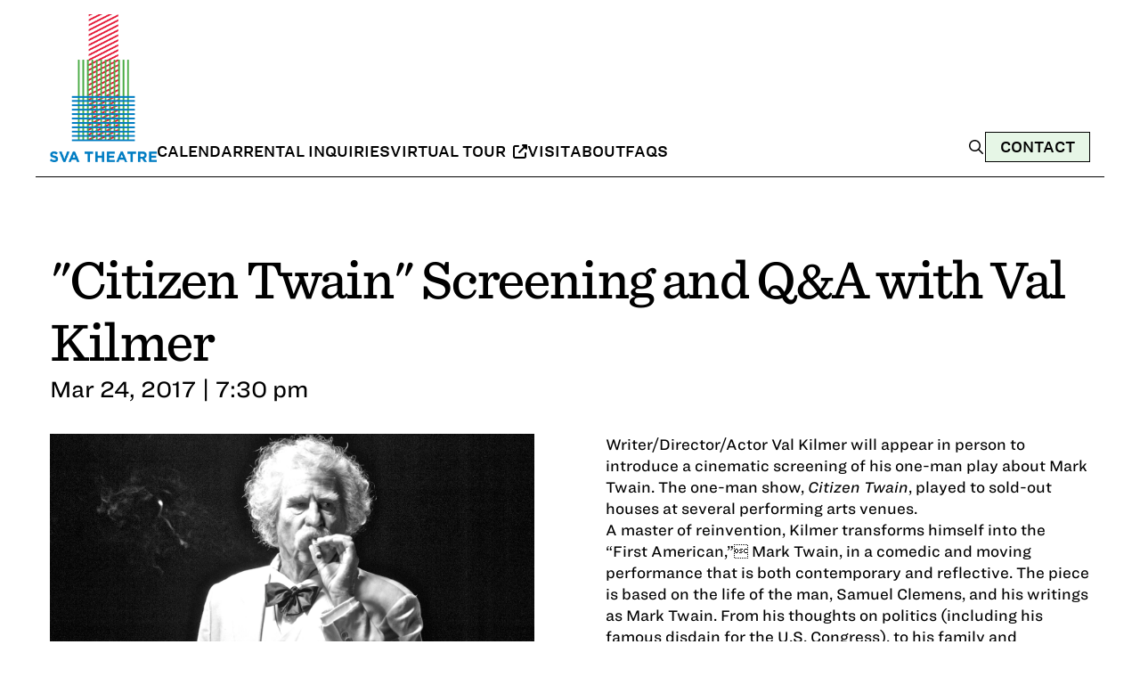

--- FILE ---
content_type: text/html; charset=UTF-8
request_url: https://svatheatre.com/events/citizen-twain-screening-and-qa-with-val-kilmer/
body_size: 10954
content:
<!doctype html>
<html lang="en-US">

<head>
	<meta charset="UTF-8">
	<meta name="viewport" content="width=device-width, initial-scale=1">
	<link rel="profile" href="https://gmpg.org/xfn/11">

	<!-- Favicon -->
	<link rel="icon" type="image/png" href="https://svatheatre.com/wp-content/themes/sva/assets/favicon.png">

	<title>&quot;Citizen Twain&quot; Screening and Q&amp;A with Val Kilmer &#8211; SVA Theatre</title>
<meta name='robots' content='max-image-preview:large' />
<link rel='dns-prefetch' href='//kit.fontawesome.com' />
<link rel='dns-prefetch' href='//www.googletagmanager.com' />
<link rel="alternate" type="application/rss+xml" title="SVA Theatre &raquo; Feed" href="https://svatheatre.com/feed/" />
<link rel="alternate" type="application/rss+xml" title="SVA Theatre &raquo; Comments Feed" href="https://svatheatre.com/comments/feed/" />
<link rel="alternate" title="oEmbed (JSON)" type="application/json+oembed" href="https://svatheatre.com/wp-json/oembed/1.0/embed?url=https%3A%2F%2Fsvatheatre.com%2Fevents%2Fcitizen-twain-screening-and-qa-with-val-kilmer%2F" />
<link rel="alternate" title="oEmbed (XML)" type="text/xml+oembed" href="https://svatheatre.com/wp-json/oembed/1.0/embed?url=https%3A%2F%2Fsvatheatre.com%2Fevents%2Fcitizen-twain-screening-and-qa-with-val-kilmer%2F&#038;format=xml" />
<style id='wp-img-auto-sizes-contain-inline-css'>
img:is([sizes=auto i],[sizes^="auto," i]){contain-intrinsic-size:3000px 1500px}
/*# sourceURL=wp-img-auto-sizes-contain-inline-css */
</style>
<style id='wp-emoji-styles-inline-css'>

	img.wp-smiley, img.emoji {
		display: inline !important;
		border: none !important;
		box-shadow: none !important;
		height: 1em !important;
		width: 1em !important;
		margin: 0 0.07em !important;
		vertical-align: -0.1em !important;
		background: none !important;
		padding: 0 !important;
	}
/*# sourceURL=wp-emoji-styles-inline-css */
</style>
<style id='wp-block-library-inline-css'>
:root{--wp-block-synced-color:#7a00df;--wp-block-synced-color--rgb:122,0,223;--wp-bound-block-color:var(--wp-block-synced-color);--wp-editor-canvas-background:#ddd;--wp-admin-theme-color:#007cba;--wp-admin-theme-color--rgb:0,124,186;--wp-admin-theme-color-darker-10:#006ba1;--wp-admin-theme-color-darker-10--rgb:0,107,160.5;--wp-admin-theme-color-darker-20:#005a87;--wp-admin-theme-color-darker-20--rgb:0,90,135;--wp-admin-border-width-focus:2px}@media (min-resolution:192dpi){:root{--wp-admin-border-width-focus:1.5px}}.wp-element-button{cursor:pointer}:root .has-very-light-gray-background-color{background-color:#eee}:root .has-very-dark-gray-background-color{background-color:#313131}:root .has-very-light-gray-color{color:#eee}:root .has-very-dark-gray-color{color:#313131}:root .has-vivid-green-cyan-to-vivid-cyan-blue-gradient-background{background:linear-gradient(135deg,#00d084,#0693e3)}:root .has-purple-crush-gradient-background{background:linear-gradient(135deg,#34e2e4,#4721fb 50%,#ab1dfe)}:root .has-hazy-dawn-gradient-background{background:linear-gradient(135deg,#faaca8,#dad0ec)}:root .has-subdued-olive-gradient-background{background:linear-gradient(135deg,#fafae1,#67a671)}:root .has-atomic-cream-gradient-background{background:linear-gradient(135deg,#fdd79a,#004a59)}:root .has-nightshade-gradient-background{background:linear-gradient(135deg,#330968,#31cdcf)}:root .has-midnight-gradient-background{background:linear-gradient(135deg,#020381,#2874fc)}:root{--wp--preset--font-size--normal:16px;--wp--preset--font-size--huge:42px}.has-regular-font-size{font-size:1em}.has-larger-font-size{font-size:2.625em}.has-normal-font-size{font-size:var(--wp--preset--font-size--normal)}.has-huge-font-size{font-size:var(--wp--preset--font-size--huge)}.has-text-align-center{text-align:center}.has-text-align-left{text-align:left}.has-text-align-right{text-align:right}.has-fit-text{white-space:nowrap!important}#end-resizable-editor-section{display:none}.aligncenter{clear:both}.items-justified-left{justify-content:flex-start}.items-justified-center{justify-content:center}.items-justified-right{justify-content:flex-end}.items-justified-space-between{justify-content:space-between}.screen-reader-text{border:0;clip-path:inset(50%);height:1px;margin:-1px;overflow:hidden;padding:0;position:absolute;width:1px;word-wrap:normal!important}.screen-reader-text:focus{background-color:#ddd;clip-path:none;color:#444;display:block;font-size:1em;height:auto;left:5px;line-height:normal;padding:15px 23px 14px;text-decoration:none;top:5px;width:auto;z-index:100000}html :where(.has-border-color){border-style:solid}html :where([style*=border-top-color]){border-top-style:solid}html :where([style*=border-right-color]){border-right-style:solid}html :where([style*=border-bottom-color]){border-bottom-style:solid}html :where([style*=border-left-color]){border-left-style:solid}html :where([style*=border-width]){border-style:solid}html :where([style*=border-top-width]){border-top-style:solid}html :where([style*=border-right-width]){border-right-style:solid}html :where([style*=border-bottom-width]){border-bottom-style:solid}html :where([style*=border-left-width]){border-left-style:solid}html :where(img[class*=wp-image-]){height:auto;max-width:100%}:where(figure){margin:0 0 1em}html :where(.is-position-sticky){--wp-admin--admin-bar--position-offset:var(--wp-admin--admin-bar--height,0px)}@media screen and (max-width:600px){html :where(.is-position-sticky){--wp-admin--admin-bar--position-offset:0px}}

/*# sourceURL=wp-block-library-inline-css */
</style><style id='global-styles-inline-css'>
:root{--wp--preset--aspect-ratio--square: 1;--wp--preset--aspect-ratio--4-3: 4/3;--wp--preset--aspect-ratio--3-4: 3/4;--wp--preset--aspect-ratio--3-2: 3/2;--wp--preset--aspect-ratio--2-3: 2/3;--wp--preset--aspect-ratio--16-9: 16/9;--wp--preset--aspect-ratio--9-16: 9/16;--wp--preset--color--black: #000000;--wp--preset--color--cyan-bluish-gray: #abb8c3;--wp--preset--color--white: #ffffff;--wp--preset--color--pale-pink: #f78da7;--wp--preset--color--vivid-red: #cf2e2e;--wp--preset--color--luminous-vivid-orange: #ff6900;--wp--preset--color--luminous-vivid-amber: #fcb900;--wp--preset--color--light-green-cyan: #7bdcb5;--wp--preset--color--vivid-green-cyan: #00d084;--wp--preset--color--pale-cyan-blue: #8ed1fc;--wp--preset--color--vivid-cyan-blue: #0693e3;--wp--preset--color--vivid-purple: #9b51e0;--wp--preset--gradient--vivid-cyan-blue-to-vivid-purple: linear-gradient(135deg,rgb(6,147,227) 0%,rgb(155,81,224) 100%);--wp--preset--gradient--light-green-cyan-to-vivid-green-cyan: linear-gradient(135deg,rgb(122,220,180) 0%,rgb(0,208,130) 100%);--wp--preset--gradient--luminous-vivid-amber-to-luminous-vivid-orange: linear-gradient(135deg,rgb(252,185,0) 0%,rgb(255,105,0) 100%);--wp--preset--gradient--luminous-vivid-orange-to-vivid-red: linear-gradient(135deg,rgb(255,105,0) 0%,rgb(207,46,46) 100%);--wp--preset--gradient--very-light-gray-to-cyan-bluish-gray: linear-gradient(135deg,rgb(238,238,238) 0%,rgb(169,184,195) 100%);--wp--preset--gradient--cool-to-warm-spectrum: linear-gradient(135deg,rgb(74,234,220) 0%,rgb(151,120,209) 20%,rgb(207,42,186) 40%,rgb(238,44,130) 60%,rgb(251,105,98) 80%,rgb(254,248,76) 100%);--wp--preset--gradient--blush-light-purple: linear-gradient(135deg,rgb(255,206,236) 0%,rgb(152,150,240) 100%);--wp--preset--gradient--blush-bordeaux: linear-gradient(135deg,rgb(254,205,165) 0%,rgb(254,45,45) 50%,rgb(107,0,62) 100%);--wp--preset--gradient--luminous-dusk: linear-gradient(135deg,rgb(255,203,112) 0%,rgb(199,81,192) 50%,rgb(65,88,208) 100%);--wp--preset--gradient--pale-ocean: linear-gradient(135deg,rgb(255,245,203) 0%,rgb(182,227,212) 50%,rgb(51,167,181) 100%);--wp--preset--gradient--electric-grass: linear-gradient(135deg,rgb(202,248,128) 0%,rgb(113,206,126) 100%);--wp--preset--gradient--midnight: linear-gradient(135deg,rgb(2,3,129) 0%,rgb(40,116,252) 100%);--wp--preset--font-size--small: 13px;--wp--preset--font-size--medium: 20px;--wp--preset--font-size--large: 36px;--wp--preset--font-size--x-large: 42px;--wp--preset--spacing--20: 0.44rem;--wp--preset--spacing--30: 0.67rem;--wp--preset--spacing--40: 1rem;--wp--preset--spacing--50: 1.5rem;--wp--preset--spacing--60: 2.25rem;--wp--preset--spacing--70: 3.38rem;--wp--preset--spacing--80: 5.06rem;--wp--preset--shadow--natural: 6px 6px 9px rgba(0, 0, 0, 0.2);--wp--preset--shadow--deep: 12px 12px 50px rgba(0, 0, 0, 0.4);--wp--preset--shadow--sharp: 6px 6px 0px rgba(0, 0, 0, 0.2);--wp--preset--shadow--outlined: 6px 6px 0px -3px rgb(255, 255, 255), 6px 6px rgb(0, 0, 0);--wp--preset--shadow--crisp: 6px 6px 0px rgb(0, 0, 0);}:where(.is-layout-flex){gap: 0.5em;}:where(.is-layout-grid){gap: 0.5em;}body .is-layout-flex{display: flex;}.is-layout-flex{flex-wrap: wrap;align-items: center;}.is-layout-flex > :is(*, div){margin: 0;}body .is-layout-grid{display: grid;}.is-layout-grid > :is(*, div){margin: 0;}:where(.wp-block-columns.is-layout-flex){gap: 2em;}:where(.wp-block-columns.is-layout-grid){gap: 2em;}:where(.wp-block-post-template.is-layout-flex){gap: 1.25em;}:where(.wp-block-post-template.is-layout-grid){gap: 1.25em;}.has-black-color{color: var(--wp--preset--color--black) !important;}.has-cyan-bluish-gray-color{color: var(--wp--preset--color--cyan-bluish-gray) !important;}.has-white-color{color: var(--wp--preset--color--white) !important;}.has-pale-pink-color{color: var(--wp--preset--color--pale-pink) !important;}.has-vivid-red-color{color: var(--wp--preset--color--vivid-red) !important;}.has-luminous-vivid-orange-color{color: var(--wp--preset--color--luminous-vivid-orange) !important;}.has-luminous-vivid-amber-color{color: var(--wp--preset--color--luminous-vivid-amber) !important;}.has-light-green-cyan-color{color: var(--wp--preset--color--light-green-cyan) !important;}.has-vivid-green-cyan-color{color: var(--wp--preset--color--vivid-green-cyan) !important;}.has-pale-cyan-blue-color{color: var(--wp--preset--color--pale-cyan-blue) !important;}.has-vivid-cyan-blue-color{color: var(--wp--preset--color--vivid-cyan-blue) !important;}.has-vivid-purple-color{color: var(--wp--preset--color--vivid-purple) !important;}.has-black-background-color{background-color: var(--wp--preset--color--black) !important;}.has-cyan-bluish-gray-background-color{background-color: var(--wp--preset--color--cyan-bluish-gray) !important;}.has-white-background-color{background-color: var(--wp--preset--color--white) !important;}.has-pale-pink-background-color{background-color: var(--wp--preset--color--pale-pink) !important;}.has-vivid-red-background-color{background-color: var(--wp--preset--color--vivid-red) !important;}.has-luminous-vivid-orange-background-color{background-color: var(--wp--preset--color--luminous-vivid-orange) !important;}.has-luminous-vivid-amber-background-color{background-color: var(--wp--preset--color--luminous-vivid-amber) !important;}.has-light-green-cyan-background-color{background-color: var(--wp--preset--color--light-green-cyan) !important;}.has-vivid-green-cyan-background-color{background-color: var(--wp--preset--color--vivid-green-cyan) !important;}.has-pale-cyan-blue-background-color{background-color: var(--wp--preset--color--pale-cyan-blue) !important;}.has-vivid-cyan-blue-background-color{background-color: var(--wp--preset--color--vivid-cyan-blue) !important;}.has-vivid-purple-background-color{background-color: var(--wp--preset--color--vivid-purple) !important;}.has-black-border-color{border-color: var(--wp--preset--color--black) !important;}.has-cyan-bluish-gray-border-color{border-color: var(--wp--preset--color--cyan-bluish-gray) !important;}.has-white-border-color{border-color: var(--wp--preset--color--white) !important;}.has-pale-pink-border-color{border-color: var(--wp--preset--color--pale-pink) !important;}.has-vivid-red-border-color{border-color: var(--wp--preset--color--vivid-red) !important;}.has-luminous-vivid-orange-border-color{border-color: var(--wp--preset--color--luminous-vivid-orange) !important;}.has-luminous-vivid-amber-border-color{border-color: var(--wp--preset--color--luminous-vivid-amber) !important;}.has-light-green-cyan-border-color{border-color: var(--wp--preset--color--light-green-cyan) !important;}.has-vivid-green-cyan-border-color{border-color: var(--wp--preset--color--vivid-green-cyan) !important;}.has-pale-cyan-blue-border-color{border-color: var(--wp--preset--color--pale-cyan-blue) !important;}.has-vivid-cyan-blue-border-color{border-color: var(--wp--preset--color--vivid-cyan-blue) !important;}.has-vivid-purple-border-color{border-color: var(--wp--preset--color--vivid-purple) !important;}.has-vivid-cyan-blue-to-vivid-purple-gradient-background{background: var(--wp--preset--gradient--vivid-cyan-blue-to-vivid-purple) !important;}.has-light-green-cyan-to-vivid-green-cyan-gradient-background{background: var(--wp--preset--gradient--light-green-cyan-to-vivid-green-cyan) !important;}.has-luminous-vivid-amber-to-luminous-vivid-orange-gradient-background{background: var(--wp--preset--gradient--luminous-vivid-amber-to-luminous-vivid-orange) !important;}.has-luminous-vivid-orange-to-vivid-red-gradient-background{background: var(--wp--preset--gradient--luminous-vivid-orange-to-vivid-red) !important;}.has-very-light-gray-to-cyan-bluish-gray-gradient-background{background: var(--wp--preset--gradient--very-light-gray-to-cyan-bluish-gray) !important;}.has-cool-to-warm-spectrum-gradient-background{background: var(--wp--preset--gradient--cool-to-warm-spectrum) !important;}.has-blush-light-purple-gradient-background{background: var(--wp--preset--gradient--blush-light-purple) !important;}.has-blush-bordeaux-gradient-background{background: var(--wp--preset--gradient--blush-bordeaux) !important;}.has-luminous-dusk-gradient-background{background: var(--wp--preset--gradient--luminous-dusk) !important;}.has-pale-ocean-gradient-background{background: var(--wp--preset--gradient--pale-ocean) !important;}.has-electric-grass-gradient-background{background: var(--wp--preset--gradient--electric-grass) !important;}.has-midnight-gradient-background{background: var(--wp--preset--gradient--midnight) !important;}.has-small-font-size{font-size: var(--wp--preset--font-size--small) !important;}.has-medium-font-size{font-size: var(--wp--preset--font-size--medium) !important;}.has-large-font-size{font-size: var(--wp--preset--font-size--large) !important;}.has-x-large-font-size{font-size: var(--wp--preset--font-size--x-large) !important;}
/*# sourceURL=global-styles-inline-css */
</style>

<style id='classic-theme-styles-inline-css'>
/*! This file is auto-generated */
.wp-block-button__link{color:#fff;background-color:#32373c;border-radius:9999px;box-shadow:none;text-decoration:none;padding:calc(.667em + 2px) calc(1.333em + 2px);font-size:1.125em}.wp-block-file__button{background:#32373c;color:#fff;text-decoration:none}
/*# sourceURL=/wp-includes/css/classic-themes.min.css */
</style>
<link rel='stylesheet' id='contact-form-7-css' href='https://svatheatre.com/wp-content/plugins/contact-form-7/includes/css/styles.css?ver=6.1.4' media='all' />
<link rel='stylesheet' id='sva-style-css' href='https://svatheatre.com/wp-content/themes/sva/style.css?ver=1.0.0' media='all' />
<link rel='stylesheet' id='uacf7-frontend-style-css' href='https://svatheatre.com/wp-content/plugins/ultimate-addons-for-contact-form-7/assets/css/uacf7-frontend.css?ver=66f67895df451061af7d820576d16b19' media='all' />
<link rel='stylesheet' id='uacf7-form-style-css' href='https://svatheatre.com/wp-content/plugins/ultimate-addons-for-contact-form-7/assets/css/form-style.css?ver=66f67895df451061af7d820576d16b19' media='all' />

<!-- Google tag (gtag.js) snippet added by Site Kit -->
<!-- Google Analytics snippet added by Site Kit -->
<script src="https://www.googletagmanager.com/gtag/js?id=GT-KDQ6FXT" id="google_gtagjs-js" async></script>
<script id="google_gtagjs-js-after">
window.dataLayer = window.dataLayer || [];function gtag(){dataLayer.push(arguments);}
gtag("set","linker",{"domains":["svatheatre.com"]});
gtag("js", new Date());
gtag("set", "developer_id.dZTNiMT", true);
gtag("config", "GT-KDQ6FXT");
//# sourceURL=google_gtagjs-js-after
</script>
<link rel="https://api.w.org/" href="https://svatheatre.com/wp-json/" /><link rel="EditURI" type="application/rsd+xml" title="RSD" href="https://svatheatre.com/xmlrpc.php?rsd" />

<link rel="canonical" href="https://svatheatre.com/events/citizen-twain-screening-and-qa-with-val-kilmer/" />
<link rel='shortlink' href='https://svatheatre.com/?p=3018' />
<meta name="generator" content="Site Kit by Google 1.167.0" /><script type="text/javascript">
(function(url){
	if(/(?:Chrome\/26\.0\.1410\.63 Safari\/537\.31|WordfenceTestMonBot)/.test(navigator.userAgent)){ return; }
	var addEvent = function(evt, handler) {
		if (window.addEventListener) {
			document.addEventListener(evt, handler, false);
		} else if (window.attachEvent) {
			document.attachEvent('on' + evt, handler);
		}
	};
	var removeEvent = function(evt, handler) {
		if (window.removeEventListener) {
			document.removeEventListener(evt, handler, false);
		} else if (window.detachEvent) {
			document.detachEvent('on' + evt, handler);
		}
	};
	var evts = 'contextmenu dblclick drag dragend dragenter dragleave dragover dragstart drop keydown keypress keyup mousedown mousemove mouseout mouseover mouseup mousewheel scroll'.split(' ');
	var logHuman = function() {
		if (window.wfLogHumanRan) { return; }
		window.wfLogHumanRan = true;
		var wfscr = document.createElement('script');
		wfscr.type = 'text/javascript';
		wfscr.async = true;
		wfscr.src = url + '&r=' + Math.random();
		(document.getElementsByTagName('head')[0]||document.getElementsByTagName('body')[0]).appendChild(wfscr);
		for (var i = 0; i < evts.length; i++) {
			removeEvent(evts[i], logHuman);
		}
	};
	for (var i = 0; i < evts.length; i++) {
		addEvent(evts[i], logHuman);
	}
})('//svatheatre.com/?wordfence_lh=1&hid=8D08A44D9A8C64574536EAEF926DEC2D');
</script><link rel="icon" href="https://svatheatre.com/wp-content/uploads/2021/08/favicon.png" sizes="32x32" />
<link rel="icon" href="https://svatheatre.com/wp-content/uploads/2021/08/favicon.png" sizes="192x192" />
<link rel="apple-touch-icon" href="https://svatheatre.com/wp-content/uploads/2021/08/favicon.png" />
<meta name="msapplication-TileImage" content="https://svatheatre.com/wp-content/uploads/2021/08/favicon.png" />

	<link rel="stylesheet" href="https://svatheatre.com/wp-content/themes/sva/css/fonts.css">
	<link rel="stylesheet" href="https://svatheatre.com/wp-content/themes/sva/css/custom.css">
</head>

<body class="wp-singular events-template-default single single-events postid-3018 wp-theme-sva no-sidebar">
		<a href="#primary" class="skip-link screen-reader-text">Skip to main content</a>
	<div id="page" class="site page">
		<a class="skip-link screen-reader-text" href="#primary">Skip to content</a>

		<header class="page-width sva-header">
			<div class="sva-header-content">
				<div class="sva-logo">
					<a href="https://svatheatre.com">
						<img src="https://svatheatre.com/wp-content/themes/sva/assets/logo.png" alt="SVA Theatre Logo" />
					</a>
				</div>
				<nav>
					<ul id="menu-menu-1" class="sva-header-nav"><li id="menu-item-184094" class="menu-item menu-item-type-post_type menu-item-object-page menu-item-184094"><a href="https://svatheatre.com/calendar/">Calendar</a></li>
<li id="menu-item-184095" class="menu-item menu-item-type-custom menu-item-object-custom menu-item-184095"><a href="/contact/?subject=rental-inquiry">Rental Inquiries</a></li>
<li id="menu-item-184096" class="menu-item menu-item-type-custom menu-item-object-custom menu-item-184096"><a target="_blank" href="https://www.youvisit.com/tour/139526">Virtual Tour <i class="fa-solid fa-up-right-from-square"></i></a></li>
<li id="menu-item-184102" class="menu-item menu-item-type-post_type menu-item-object-page menu-item-184102"><a href="https://svatheatre.com/visit/">Visit</a></li>
<li id="menu-item-184103" class="menu-item menu-item-type-post_type menu-item-object-page menu-item-184103"><a href="https://svatheatre.com/about/">About</a></li>
<li id="menu-item-184234" class="menu-item menu-item-type-post_type menu-item-object-page menu-item-184234"><a href="https://svatheatre.com/about/faqs/">FAQs</a></li>
</ul>				</nav>
			</div>
			<div class="sva-header-cta">
				
				<div class="sva-header-search-overlay" data-search-overlay>
					<button type="button" class="sva-header-search-close" data-search-close aria-label="Close search">
						<svg xmlns="http://www.w3.org/2000/svg" viewBox="0 0 384 512" width="20" height="20"><path d="M342.6 150.6c12.5-12.5 12.5-32.8 0-45.3s-32.8-12.5-45.3 0L192 210.7 86.6 105.4c-12.5-12.5-32.8-12.5-45.3 0s-12.5 32.8 0 45.3L146.7 256 41.4 361.4c-12.5 12.5-12.5 32.8 0 45.3s32.8 12.5 45.3 0L192 301.3 297.4 406.6c12.5 12.5 32.8 12.5 45.3 0s12.5-32.8 0-45.3L237.3 256 342.6 150.6z"/></svg>
					</button>
					<form role="search" method="get" class="sva-header-search-form" action="https://svatheatre.com/">
						<input type="search" class="sva-header-search-field" placeholder="Search..." name="s" />
						<button type="submit" class="sva-header-search-submit" aria-label="Search">
							<svg xmlns="http://www.w3.org/2000/svg" viewBox="0 0 640 640" width="15" height="15"><!--!Font Awesome Free v7.1.0 by @fontawesome - https://fontawesome.com License - https://fontawesome.com/license/free Copyright 2025 Fonticons, Inc.--><path d="M432 272C432 183.6 360.4 112 272 112C183.6 112 112 183.6 112 272C112 360.4 183.6 432 272 432C360.4 432 432 360.4 432 272zM401.1 435.1C365.7 463.2 320.8 480 272 480C157.1 480 64 386.9 64 272C64 157.1 157.1 64 272 64C386.9 64 480 157.1 480 272C480 320.8 463.2 365.7 435.1 401.1L569 535C578.4 544.4 578.4 559.6 569 568.9C559.6 578.2 544.4 578.3 535.1 568.9L401.1 435.1z"/></svg>
						</button>
					</form>
				</div>

				<div class="sva-header-cta-buttons">
					<button type="button" class="sva-header-search-trigger">
						<svg xmlns="http://www.w3.org/2000/svg" viewBox="0 0 640 640" width="20" height="20"><!--!Font Awesome Free v7.1.0 by @fontawesome - https://fontawesome.com License - https://fontawesome.com/license/free Copyright 2025 Fonticons, Inc.--><path d="M432 272C432 183.6 360.4 112 272 112C183.6 112 112 183.6 112 272C112 360.4 183.6 432 272 432C360.4 432 432 360.4 432 272zM401.1 435.1C365.7 463.2 320.8 480 272 480C157.1 480 64 386.9 64 272C64 157.1 157.1 64 272 64C386.9 64 480 157.1 480 272C480 320.8 463.2 365.7 435.1 401.1L569 535C578.4 544.4 578.4 559.6 569 568.9C559.6 578.2 544.4 578.3 535.1 568.9L401.1 435.1z"/></svg>
					</button>
				
												<a href="https://svatheatre.com/contact/" class="sva-header-cta-btn sva-button">Contact</a>
											
				</div>
			</div>
			<details class="sva-header-mobile-menu">
				<summary class="sva-header-mobile-menu-btn" aria-label="Open menu">
					<svg xmlns="http://www.w3.org/2000/svg" viewBox="0 0 448 512" width="32" height="32"><path d="M0 64l448 0 0 64L0 128 0 64z" fill="#e51936"></path><path d="M0 224l448 0 0 64L0 288l0-64z" fill="#4aac47"></path><path d="M448 384l0 64L0 448l0-64 448 0z" fill="#027dc2"></path></svg>
				</summary>
				<div class="sva-header-nav-mobile">				
					<form role="search" method="get" class="sva-header-search-form" action="https://svatheatre.com/">
						<input type="search" class="sva-header-search-field" placeholder="Search..." name="s" />
						<button type="submit" class="sva-header-search-submit" aria-label="Search">
							<svg xmlns="http://www.w3.org/2000/svg" viewBox="0 0 640 640" width="15" height="15"><!--!Font Awesome Free v7.1.0 by @fontawesome - https://fontawesome.com License - https://fontawesome.com/license/free Copyright 2025 Fonticons, Inc.--><path d="M432 272C432 183.6 360.4 112 272 112C183.6 112 112 183.6 112 272C112 360.4 183.6 432 272 432C360.4 432 432 360.4 432 272zM401.1 435.1C365.7 463.2 320.8 480 272 480C157.1 480 64 386.9 64 272C64 157.1 157.1 64 272 64C386.9 64 480 157.1 480 272C480 320.8 463.2 365.7 435.1 401.1L569 535C578.4 544.4 578.4 559.6 569 568.9C559.6 578.2 544.4 578.3 535.1 568.9L401.1 435.1z"/></svg>
						</button>
					</form>
					<ul id="menu-menu-2" class="menu"><li class="menu-item menu-item-type-post_type menu-item-object-page menu-item-184094"><a href="https://svatheatre.com/calendar/">Calendar</a></li>
<li class="menu-item menu-item-type-custom menu-item-object-custom menu-item-184095"><a href="/contact/?subject=rental-inquiry">Rental Inquiries</a></li>
<li class="menu-item menu-item-type-custom menu-item-object-custom menu-item-184096"><a target="_blank" href="https://www.youvisit.com/tour/139526">Virtual Tour <i class="fa-solid fa-up-right-from-square"></i></a></li>
<li class="menu-item menu-item-type-post_type menu-item-object-page menu-item-184102"><a href="https://svatheatre.com/visit/">Visit</a></li>
<li class="menu-item menu-item-type-post_type menu-item-object-page menu-item-184103"><a href="https://svatheatre.com/about/">About</a></li>
<li class="menu-item menu-item-type-post_type menu-item-object-page menu-item-184234"><a href="https://svatheatre.com/about/faqs/">FAQs</a></li>
</ul>				</div>
			</details>
		</header>
<main id="primary" class="site-main">


    
        <section class="page-width" data-section="events">
            <div class="sva-event-single">
                <div class="sva-event-single-title">
                    <h1>&quot;Citizen Twain&quot; Screening and Q&amp;A with Val Kilmer</h1>
                    <div class="sva-event-single-date">
                        Mar 24, 2017 | 7:30 pm                    </div>
                </div>
            </div>
        </section>

        <section data-section="events-content">
            <div class="page-width">
                <div class="sva-event-single-grid">
                    <div class="sva-event-single-info-container">
                                                    <img src="https://svatheatre.com/wp-content/uploads/2017/03/Val_Kilmer_Mark_Twain_2.jpg" alt="Val Kilmer Live presents &quot;Cinema Twain&quot;" class="sva-event-single-banner-image" />
                        
                        <div class="sva-event-single-info">
                            <div class="sva-event-single-hosted-by">
                                <div class="sva-event-single-hosted-by-list"><span class="sva-event-single-hosted-by-title">Hosted by <a href="http://www.valkilmer.com" class="sva-event-single-hosted-by-link" target="_blank" rel="noopener">Val Kilmer</a></span></div>                            </div>

                            <div class="sva-event-single-tickets">
                                <a href="https://web.ovationtix.com/trs/pe/10150123" class="sva-event-single-ticket-link sva-button" target="_blank" rel="noopener">Get Tickets</a>
                                <a href="https://calendar.google.com/calendar/render?action=TEMPLATE&#038;text=%26quot%3BCitizen+Twain%26quot%3B+Screening+and+Q%26amp%3BA+with+Val+Kilmer&#038;dates=20170324T073000/20170324T083000&#038;ctz=America/New_York&#038;details=View+event+details%3A+https%3A%2F%2Fsvatheatre.com%2Fevents%2Fcitizen-twain-screening-and-qa-with-val-kilmer%2F" class="sva-button sva-event-single-calendar-link" target="_blank" rel="noopener">Add to calendar</a>
                            </div>
                        </div>
                    </div>
                    <div>
                        <div class="sva-event-single-content">
                            <p>Writer/Director/Actor Val Kilmer will appear in person to introduce a cinematic screening of his one-man play about Mark Twain. The one-man show, <em>Citizen Twain</em>, played to sold-out houses at several performing arts venues.<br />
A master of reinvention, Kilmer transforms himself into the “First American,” Mark Twain, in a comedic and moving performance that is both contemporary and reflective. The piece is based on the life of the man, Samuel Clemens, and his writings as Mark Twain. From his thoughts on politics (including his famous disdain for the U.S. Congress), to his family and ultimately his faith and God, Twain spins a series of yarns with his timeless satire and incomparable wit.<br />
Mr. Kilmer will introduce the 90-minute film and conduct a Q&amp;A following the screening. VIP ticket holders will have an opportunity to meet Val, chat, and take photos following the Q&amp;A.<br />
Info at <a href="http://www.valkilmer.com">www.valkilmer.com</a>.  For tickets, <a href="https://web.ovationtix.com/trs/pe/10150123">click here</a> or on the ticket icon above.<br />
Val Kilmer, the youngest actor ever accepted to Juilliard’s Drama Division, skyrocketed to international stardom playing Iceman in TOP GUN, Jim Morrison in THE DOORS, Doc Holliday in TOMBSTONE, and the Caped Crusader in BATMAN FOREVER. He wrote, produced, directed, and starred in CITIZEN TWAIN, a one-man play about Mark Twain as well as CINEMA TWAIN, the film of the play.</p>
                        </div>
                    </div>

                </div>
        </section>


    
</main><!-- #main -->


<div class="page-width">
    <div class="sva-footer-newsletter">
        <div class="sva-footer-newsletter-content">
            <h2>Stay up to date</h2>

            <div id="mc_embed_shell">
                <div id="mc_embed_signup">
                    <form action="https://svatheatre.us3.list-manage.com/subscribe/post?u=37c018a2691a8749e811b92c9&amp;id=38c0878c0c&amp;f_id=00874fe2f0" method="post" id="mc-embedded-subscribe-form" name="mc-embedded-subscribe-form" class="validate" target="_blank">
                        <div id="mc_embed_signup_scroll">
                            <div class="sva-footer-newsletter-form">
                                <label for="mce-EMAIL">Email Address <span class="asterisk" aria-label="required field">*</span></label>
                                <input type="email" name="EMAIL" class="required email sva-footer-newsletter-input" id="mce-EMAIL" required value="" placeholder="Your Email" autocomplete="email" aria-describedby="footer-email-error">
                                <div id="footer-email-error" class="sva-form-error" role="alert" aria-live="polite" style="display: none;">
                                    <span class="sva-error-icon" aria-hidden="true">⚠</span>
                                    <span class="sva-error-text">Please enter a valid email address</span>
                                </div>
                                <div aria-hidden="true" style="position: absolute; left: -5000px;"><input type="text" name="b_37c018a2691a8749e811b92c9_38c0878c0c" tabindex="-1" value=""></div>
                                <button type="submit" name="subscribe" id="mc-embedded-subscribe" class="sva-button sva-footer-newsletter-button">
                                    <span class="button-text">Subscribe</span>
                                </button>
                            </div>
                            <div id="mce-responses" class="clear">
                                <div class="response" id="mce-error-response" style="display: none;"></div>
                                <div class="response" id="mce-success-response" style="display: none;"></div>
                            </div>
                        </div>
                    </form>
                </div>
            </div>

            <div class="sva-footer-newsletter-description">
                <p>Sign up for our newsletter and get all the latest news</p>
            </div>
        </div>
    </div>
</div>

<footer id="colophon" class="site-footer">
    <div class="sva-footer-columns">
        <div class="sva-footer-col sva-footer-col--about">
            <h2>SVA Theatre</h2>
            <p>
                SVA Theatre, in the heart of Chelsea, NYC, is a cultural beacon, bringing the artistic spirit of the neighborhood to life.            </p>
        </div>
        <div class="sva-footer-col sva-footer-col--menu">
            <h3>Menu</h3>
            <ul id="menu-menu-3" class="sva-footer-nav"><li id="menu-item-184106" class="menu-item menu-item-type-post_type menu-item-object-page menu-item-184106"><a href="https://svatheatre.com/calendar/">Calendar</a></li>
<li id="menu-item-184105" class="menu-item menu-item-type-custom menu-item-object-custom menu-item-184105"><a href="/contact/?subject=rental-inquiry">Rental Inquiries</a></li>
<li id="menu-item-184107" class="menu-item menu-item-type-custom menu-item-object-custom menu-item-184107"><a target="_blank" href="https://www.youvisit.com/tour/139526">Virtual Tour <i class="fa-solid fa-up-right-from-square"></i></a></li>
<li id="menu-item-184108" class="menu-item menu-item-type-post_type menu-item-object-page menu-item-184108"><a href="https://svatheatre.com/visit/">Visit</a></li>
<li id="menu-item-184109" class="menu-item menu-item-type-post_type menu-item-object-page menu-item-184109"><a href="https://svatheatre.com/about/">About</a></li>
<li id="menu-item-184235" class="menu-item menu-item-type-post_type menu-item-object-page menu-item-184235"><a href="https://svatheatre.com/about/faqs/">FAQs</a></li>
<li id="menu-item-184111" class="menu-item menu-item-type-post_type menu-item-object-page menu-item-184111"><a href="https://svatheatre.com/accessibility-notice/">Accessibility Notice</a></li>
<li id="menu-item-184399" class="menu-item menu-item-type-custom menu-item-object-custom menu-item-184399"><a href="/?s=">Search</a></li>
</ul>        </div>
        <div class="sva-footer-col sva-footer-col--contact">
            <h3>Contact</h3>
            <div class="sva-footer-col--contact-info">
                <p><a href="tel:2125922980">212.592.2980</a></p>
<p><a href="/cdn-cgi/l/email-protection#25565344514d4044515740655653440b404150"><span class="__cf_email__" data-cfemail="88fbfee9fce0ede9fcfaedc8fbfee9a6edecfd">[email&#160;protected]</span></a></p>
<p><a href="https://maps.app.goo.gl/1Npckzx7mqL85S8K7">333 West 23 Street, New York, NY 10011</a></p>
            </div>
            <div class="sva-footer-col--contact-social">
                <p>
                    <a href="https://instagram.com/svatheatre" aria-label="Instagram" class="sva-footer-social" target="_blank">
                        <svg class='icon-instagram' xmlns="http://www.w3.org/2000/svg" viewBox="0 0 448 512"><!--!Font Awesome Free 6.7.2 by @fontawesome - https://fontawesome.com License - https://fontawesome.com/license/free Copyright 2025 Fonticons, Inc.-->
                            <path d="M224.1 141c-63.6 0-114.9 51.3-114.9 114.9s51.3 114.9 114.9 114.9S339 319.5 339 255.9 287.7 141 224.1 141zm0 189.6c-41.1 0-74.7-33.5-74.7-74.7s33.5-74.7 74.7-74.7 74.7 33.5 74.7 74.7-33.6 74.7-74.7 74.7zm146.4-194.3c0 14.9-12 26.8-26.8 26.8-14.9 0-26.8-12-26.8-26.8s12-26.8 26.8-26.8 26.8 12 26.8 26.8zm76.1 27.2c-1.7-35.9-9.9-67.7-36.2-93.9-26.2-26.2-58-34.4-93.9-36.2-37-2.1-147.9-2.1-184.9 0-35.8 1.7-67.6 9.9-93.9 36.1s-34.4 58-36.2 93.9c-2.1 37-2.1 147.9 0 184.9 1.7 35.9 9.9 67.7 36.2 93.9s58 34.4 93.9 36.2c37 2.1 147.9 2.1 184.9 0 35.9-1.7 67.7-9.9 93.9-36.2 26.2-26.2 34.4-58 36.2-93.9 2.1-37 2.1-147.8 0-184.8zM398.8 388c-7.8 19.6-22.9 34.7-42.6 42.6-29.5 11.7-99.5 9-132.1 9s-102.7 2.6-132.1-9c-19.6-7.8-34.7-22.9-42.6-42.6-11.7-29.5-9-99.5-9-132.1s-2.6-102.7 9-132.1c7.8-19.6 22.9-34.7 42.6-42.6 29.5-11.7 99.5-9 132.1-9s102.7-2.6 132.1 9c19.6 7.8 34.7 22.9 42.6 42.6 11.7 29.5 9 99.5 9 132.1s2.7 102.7-9 132.1z" />
                        </svg>
                    </a>
                </p>
            </div>
        </div>
    </div>
</footer>

</div><!-- #page -->

<script data-cfasync="false" src="/cdn-cgi/scripts/5c5dd728/cloudflare-static/email-decode.min.js"></script><script type="speculationrules">
{"prefetch":[{"source":"document","where":{"and":[{"href_matches":"/*"},{"not":{"href_matches":["/wp-*.php","/wp-admin/*","/wp-content/uploads/*","/wp-content/*","/wp-content/plugins/*","/wp-content/themes/sva/*","/*\\?(.+)"]}},{"not":{"selector_matches":"a[rel~=\"nofollow\"]"}},{"not":{"selector_matches":".no-prefetch, .no-prefetch a"}}]},"eagerness":"conservative"}]}
</script>
<script src="https://svatheatre.com/wp-includes/js/dist/hooks.min.js?ver=dd5603f07f9220ed27f1" id="wp-hooks-js"></script>
<script src="https://svatheatre.com/wp-includes/js/dist/i18n.min.js?ver=c26c3dc7bed366793375" id="wp-i18n-js"></script>
<script id="wp-i18n-js-after">
wp.i18n.setLocaleData( { 'text direction\u0004ltr': [ 'ltr' ] } );
//# sourceURL=wp-i18n-js-after
</script>
<script src="https://svatheatre.com/wp-content/plugins/contact-form-7/includes/swv/js/index.js?ver=6.1.4" id="swv-js"></script>
<script id="contact-form-7-js-before">
var wpcf7 = {
    "api": {
        "root": "https:\/\/svatheatre.com\/wp-json\/",
        "namespace": "contact-form-7\/v1"
    }
};
//# sourceURL=contact-form-7-js-before
</script>
<script src="https://svatheatre.com/wp-content/plugins/contact-form-7/includes/js/index.js?ver=6.1.4" id="contact-form-7-js"></script>
<script src="https://svatheatre.com/wp-content/themes/sva/js/navigation.js?ver=1.0.0" id="sva-navigation-js"></script>
<script src="https://svatheatre.com/wp-content/themes/sva/js/header-search.js?ver=1.0.0" id="sva-header-search-js"></script>
<script src="https://svatheatre.com/wp-content/themes/sva/js/map.js?ver=1.0.0" id="sva-map-js"></script>
<script src="https://kit.fontawesome.com/50f6bb5d20.js" id="font-awesome-js"></script>
<script src="https://svatheatre.com/wp-content/themes/sva/js/footer-newsletter.js?ver=1.0.0" id="sva-footer-newsletter-js"></script>
<script id="wp-emoji-settings" type="application/json">
{"baseUrl":"https://s.w.org/images/core/emoji/17.0.2/72x72/","ext":".png","svgUrl":"https://s.w.org/images/core/emoji/17.0.2/svg/","svgExt":".svg","source":{"concatemoji":"https://svatheatre.com/wp-includes/js/wp-emoji-release.min.js?ver=66f67895df451061af7d820576d16b19"}}
</script>
<script type="module">
/*! This file is auto-generated */
const a=JSON.parse(document.getElementById("wp-emoji-settings").textContent),o=(window._wpemojiSettings=a,"wpEmojiSettingsSupports"),s=["flag","emoji"];function i(e){try{var t={supportTests:e,timestamp:(new Date).valueOf()};sessionStorage.setItem(o,JSON.stringify(t))}catch(e){}}function c(e,t,n){e.clearRect(0,0,e.canvas.width,e.canvas.height),e.fillText(t,0,0);t=new Uint32Array(e.getImageData(0,0,e.canvas.width,e.canvas.height).data);e.clearRect(0,0,e.canvas.width,e.canvas.height),e.fillText(n,0,0);const a=new Uint32Array(e.getImageData(0,0,e.canvas.width,e.canvas.height).data);return t.every((e,t)=>e===a[t])}function p(e,t){e.clearRect(0,0,e.canvas.width,e.canvas.height),e.fillText(t,0,0);var n=e.getImageData(16,16,1,1);for(let e=0;e<n.data.length;e++)if(0!==n.data[e])return!1;return!0}function u(e,t,n,a){switch(t){case"flag":return n(e,"\ud83c\udff3\ufe0f\u200d\u26a7\ufe0f","\ud83c\udff3\ufe0f\u200b\u26a7\ufe0f")?!1:!n(e,"\ud83c\udde8\ud83c\uddf6","\ud83c\udde8\u200b\ud83c\uddf6")&&!n(e,"\ud83c\udff4\udb40\udc67\udb40\udc62\udb40\udc65\udb40\udc6e\udb40\udc67\udb40\udc7f","\ud83c\udff4\u200b\udb40\udc67\u200b\udb40\udc62\u200b\udb40\udc65\u200b\udb40\udc6e\u200b\udb40\udc67\u200b\udb40\udc7f");case"emoji":return!a(e,"\ud83e\u1fac8")}return!1}function f(e,t,n,a){let r;const o=(r="undefined"!=typeof WorkerGlobalScope&&self instanceof WorkerGlobalScope?new OffscreenCanvas(300,150):document.createElement("canvas")).getContext("2d",{willReadFrequently:!0}),s=(o.textBaseline="top",o.font="600 32px Arial",{});return e.forEach(e=>{s[e]=t(o,e,n,a)}),s}function r(e){var t=document.createElement("script");t.src=e,t.defer=!0,document.head.appendChild(t)}a.supports={everything:!0,everythingExceptFlag:!0},new Promise(t=>{let n=function(){try{var e=JSON.parse(sessionStorage.getItem(o));if("object"==typeof e&&"number"==typeof e.timestamp&&(new Date).valueOf()<e.timestamp+604800&&"object"==typeof e.supportTests)return e.supportTests}catch(e){}return null}();if(!n){if("undefined"!=typeof Worker&&"undefined"!=typeof OffscreenCanvas&&"undefined"!=typeof URL&&URL.createObjectURL&&"undefined"!=typeof Blob)try{var e="postMessage("+f.toString()+"("+[JSON.stringify(s),u.toString(),c.toString(),p.toString()].join(",")+"));",a=new Blob([e],{type:"text/javascript"});const r=new Worker(URL.createObjectURL(a),{name:"wpTestEmojiSupports"});return void(r.onmessage=e=>{i(n=e.data),r.terminate(),t(n)})}catch(e){}i(n=f(s,u,c,p))}t(n)}).then(e=>{for(const n in e)a.supports[n]=e[n],a.supports.everything=a.supports.everything&&a.supports[n],"flag"!==n&&(a.supports.everythingExceptFlag=a.supports.everythingExceptFlag&&a.supports[n]);var t;a.supports.everythingExceptFlag=a.supports.everythingExceptFlag&&!a.supports.flag,a.supports.everything||((t=a.source||{}).concatemoji?r(t.concatemoji):t.wpemoji&&t.twemoji&&(r(t.twemoji),r(t.wpemoji)))});
//# sourceURL=https://svatheatre.com/wp-includes/js/wp-emoji-loader.min.js
</script>

<script async="async"
defer="defer"
src="https://www.youvisit.com
/tour/Embed/js3"></script>

<script defer src="https://static.cloudflareinsights.com/beacon.min.js/vcd15cbe7772f49c399c6a5babf22c1241717689176015" integrity="sha512-ZpsOmlRQV6y907TI0dKBHq9Md29nnaEIPlkf84rnaERnq6zvWvPUqr2ft8M1aS28oN72PdrCzSjY4U6VaAw1EQ==" data-cf-beacon='{"version":"2024.11.0","token":"751b0de362dc4cd8b5b54e0fa319e107","r":1,"server_timing":{"name":{"cfCacheStatus":true,"cfEdge":true,"cfExtPri":true,"cfL4":true,"cfOrigin":true,"cfSpeedBrain":true},"location_startswith":null}}' crossorigin="anonymous"></script>
</body>

</html>

--- FILE ---
content_type: text/css
request_url: https://svatheatre.com/wp-content/themes/sva/css/fonts.css
body_size: 353
content:

/*
	Copyright (C) Hoefler & Co.
	This software is the property of Hoefler & Co. (H&Co).
	Your right to access and use this software is subject to the
	applicable License Agreement, or Terms of Service, that exists
	between you and H&Co. If no such agreement exists, you may not
	access or use this software for any purpose.
	This software may only be hosted at the locations specified in
	the applicable License Agreement or Terms of Service, and only
	for the purposes expressly set forth therein. You may not copy,
	modify, convert, create derivative works from or distribute this
	software in any way, or make it accessible to any third party,
	without first obtaining the written permission of H&Co.
	For more information, please visit us at http://typography.com.
*/

@font-face {
	font-family: 'HCo Ringside Extra Wide SSm';
	src:url('../fonts/RingsideExtraWideSSm-Light_Web.woff2') format('woff2'),
		url('../fonts/RingsideExtraWideSSm-Light_Web.woff') format('woff');
	font-weight: 300;
	font-style: normal;
}

@font-face {
	font-family: 'HCo Ringside Extra Wide SSm';
	src:url('../fonts/RingsideExtraWideSSm-LightItalic_Web.woff2') format('woff2'),
		url('../fonts/RingsideExtraWideSSm-LightItalic_Web.woff') format('woff');
	font-weight: 300;
	font-style: italic;
}

@font-face {
	font-family: 'HCo Ringside Extra Wide SSm';
	src:url('../fonts/RingsideExtraWideSSm-Book_Web.woff2') format('woff2'),
		url('../fonts/RingsideExtraWideSSm-Book_Web.woff') format('woff');
	font-weight: 400;
	font-style: normal;
}

@font-face {
	font-family: 'HCo Ringside Extra Wide SSm';
	src:url('../fonts/RingsideExtraWideSSm-BookItalic_Web.woff2') format('woff2'),
		url('../fonts/RingsideExtraWideSSm-BookItalic_Web.woff') format('woff');
	font-weight: 400;
	font-style: italic;
}

@font-face {
	font-family: 'HCo Ringside Extra Wide SSm';
	src:url('../fonts/RingsideExtraWideSSm-Medium_Web.woff2') format('woff2'),
		url('../fonts/RingsideExtraWideSSm-Medium_Web.woff') format('woff');
	font-weight: 500;
	font-style: normal;
}

@font-face {
	font-family: 'HCo Ringside Extra Wide SSm';
	src:url('../fonts/RingsideExtraWideSSm-MediumItalic_Web.woff2') format('woff2'),
		url('../fonts/RingsideExtraWideSSm-MediumItalic_Web.woff') format('woff');
	font-weight: 500;
	font-style: italic;
}

@font-face {
	font-family: 'HCo Ringside Extra Wide SSm';
	src:url('../fonts/RingsideExtraWideSSm-Bold_Web.woff2') format('woff2'),
		url('../fonts/RingsideExtraWideSSm-Bold_Web.woff') format('woff');
	font-weight: 700;
	font-style: normal;
}

@font-face {
	font-family: 'HCo Ringside Extra Wide SSm';
	src:url('../fonts/RingsideExtraWideSSm-BoldItalic_Web.woff2') format('woff2'),
		url('../fonts/RingsideExtraWideSSm-BoldItalic_Web.woff') format('woff');
	font-weight: 700;
	font-style: italic;
}

@font-face {
	font-family: 'HCo Ringside Extra Wide SSm';
	src:url('../fonts/RingsideExtraWideSSm-Black_Web.woff2') format('woff2'),
		url('../fonts/RingsideExtraWideSSm-Black_Web.woff') format('woff');
	font-weight: 800;
	font-style: normal;
}

@font-face {
	font-family: 'HCo Ringside Extra Wide SSm';
	src:url('../fonts/RingsideExtraWideSSm-BlackItalic_Web.woff2') format('woff2'),
		url('../fonts/RingsideExtraWideSSm-BlackItalic_Web.woff') format('woff');
	font-weight: 800;
	font-style: italic;
}



@font-face {
	font-family: 'HCo Ringside Regular SSm';
	src:url('../fonts/RingsideRegularSSm-Light_Web.woff2') format('woff2'),
		url('../fonts/RingsideRegularSSm-Light_Web.woff') format('woff');
	font-weight: 300;
	font-style: normal;
}

@font-face {
	font-family: 'HCo Ringside Regular SSm';
	src:url('../fonts/RingsideRegularSSm-LightItalic_Web.woff2') format('woff2'),
		url('../fonts/RingsideRegularSSm-LightItalic_Web.woff') format('woff');
	font-weight: 300;
	font-style: italic;
}

@font-face {
	font-family: 'HCo Ringside Regular SSm';
	src:url('../fonts/RingsideRegularSSm-Book_Web.woff2') format('woff2'),
		url('../fonts/RingsideRegularSSm-Book_Web.woff') format('woff');
	font-weight: 400;
	font-style: normal;
}

@font-face {
	font-family: 'HCo Ringside Regular SSm';
	src:url('../fonts/RingsideRegularSSm-BookItalic_Web.woff2') format('woff2'),
		url('../fonts/RingsideRegularSSm-BookItalic_Web.woff') format('woff');
	font-weight: 400;
	font-style: italic;
}

@font-face {
	font-family: 'HCo Ringside Regular SSm';
	src:url('../fonts/RingsideRegularSSm-Medium_Web.woff2') format('woff2'),
		url('../fonts/RingsideRegularSSm-Medium_Web.woff') format('woff');
	font-weight: 500;
	font-style: normal;
}

@font-face {
	font-family: 'HCo Ringside Regular SSm';
	src:url('../fonts/RingsideRegularSSm-MediumItalic_Web.woff2') format('woff2'),
		url('../fonts/RingsideRegularSSm-MediumItalic_Web.woff') format('woff');
	font-weight: 500;
	font-style: italic;
}

@font-face {
	font-family: 'HCo Ringside Regular SSm';
	src:url('../fonts/RingsideRegularSSm-Bold_Web.woff2') format('woff2'),
		url('../fonts/RingsideRegularSSm-Bold_Web.woff') format('woff');
	font-weight: 700;
	font-style: normal;
}

@font-face {
	font-family: 'HCo Ringside Regular SSm';
	src:url('../fonts/RingsideRegularSSm-BoldItalic_Web.woff2') format('woff2'),
		url('../fonts/RingsideRegularSSm-BoldItalic_Web.woff') format('woff');
	font-weight: 700;
	font-style: italic;
}

@font-face {
	font-family: 'HCo Ringside Regular SSm';
	src:url('../fonts/RingsideRegularSSm-Black_Web.woff2') format('woff2'),
		url('../fonts/RingsideRegularSSm-Black_Web.woff') format('woff');
	font-weight: 800;
	font-style: normal;
}

@font-face {
	font-family: 'HCo Ringside Regular SSm';
	src:url('../fonts/RingsideRegularSSm-BlackItalic_Web.woff2') format('woff2'),
		url('../fonts/RingsideRegularSSm-BlackItalic_Web.woff') format('woff');
	font-weight: 800;
	font-style: italic;
}


/*
	Copyright (C) Hoefler & Co.
	This software is the property of Hoefler & Co. (H&Co).
	Your right to access and use this software is subject to the
	applicable License Agreement, or Terms of Service, that exists
	between you and H&Co. If no such agreement exists, you may not
	access or use this software for any purpose.
	This software may only be hosted at the locations specified in
	the applicable License Agreement or Terms of Service, and only
	for the purposes expressly set forth therein. You may not copy,
	modify, convert, create derivative works from or distribute this
	software in any way, or make it accessible to any third party,
	without first obtaining the written permission of H&Co.
	For more information, please visit us at http://typography.com.
*/

@font-face {
	font-family: 'HCo Sentinel SSm';
	src:url('../fonts/SentinelSSm-Light_Web.woff2') format('woff2'),
		url('../fonts/SentinelSSm-Light_Web.woff') format('woff');
	font-weight: 300;
	font-style: normal;
}

@font-face {
	font-family: 'HCo Sentinel SSm';
	src:url('../fonts/SentinelSSm-LightItalic_Web.woff2') format('woff2'),
		url('../fonts/SentinelSSm-LightItalic_Web.woff') format('woff');
	font-weight: 300;
	font-style: italic;
}

@font-face {
	font-family: 'HCo Sentinel SSm';
	src:url('../fonts/SentinelSSm-Book_Web.woff2') format('woff2'),
		url('../fonts/SentinelSSm-Book_Web.woff') format('woff');
	font-weight: 400;
	font-style: normal;
}

@font-face {
	font-family: 'HCo Sentinel SSm';
	src:url('../fonts/SentinelSSm-BookItalic_Web.woff2') format('woff2'),
		url('../fonts/SentinelSSm-BookItalic_Web.woff') format('woff');
	font-weight: 400;
	font-style: italic;
}

@font-face {
	font-family: 'HCo Sentinel SSm';
	src:url('../fonts/SentinelSSm-Medium_Web.woff2') format('woff2'),
		url('../fonts/SentinelSSm-Medium_Web.woff') format('woff');
	font-weight: 500;
	font-style: normal;
}

@font-face {
	font-family: 'HCo Sentinel SSm';
	src:url('../fonts/SentinelSSm-MediumItalic_Web.woff2') format('woff2'),
		url('../fonts/SentinelSSm-MediumItalic_Web.woff') format('woff');
	font-weight: 500;
	font-style: italic;
}

@font-face {
	font-family: 'HCo Sentinel SSm';
	src:url('../fonts/SentinelSSm-Semibold_Web.woff2') format('woff2'),
		url('../fonts/SentinelSSm-Semibold_Web.woff') format('woff');
	font-weight: 600;
	font-style: normal;
}

@font-face {
	font-family: 'HCo Sentinel SSm';
	src:url('../fonts/SentinelSSm-SemiboldItalic_Web.woff2') format('woff2'),
		url('../fonts/SentinelSSm-SemiboldItalic_Web.woff') format('woff');
	font-weight: 600;
	font-style: italic;
}

@font-face {
	font-family: 'HCo Sentinel SSm';
	src:url('../fonts/SentinelSSm-Bold_Web.woff2') format('woff2'),
		url('../fonts/SentinelSSm-Bold_Web.woff') format('woff');
	font-weight: 700;
	font-style: normal;
}

@font-face {
	font-family: 'HCo Sentinel SSm';
	src:url('../fonts/SentinelSSm-BoldItalic_Web.woff2') format('woff2'),
		url('../fonts/SentinelSSm-BoldItalic_Web.woff') format('woff');
	font-weight: 700;
	font-style: italic;
}

@font-face {
	font-family: 'HCo Sentinel SSm';
	src:url('../fonts/SentinelSSm-Black_Web.woff2') format('woff2'),
		url('../fonts/SentinelSSm-Black_Web.woff') format('woff');
	font-weight: 800;
	font-style: normal;
}

@font-face {
	font-family: 'HCo Sentinel SSm';
	src:url('../fonts/SentinelSSm-BlackItalic_Web.woff2') format('woff2'),
		url('../fonts/SentinelSSm-BlackItalic_Web.woff') format('woff');
	font-weight: 800;
	font-style: italic;
}



--- FILE ---
content_type: text/css
request_url: https://svatheatre.com/wp-content/themes/sva/css/custom.css
body_size: 4761
content:
/* header */

body {
  font-family: "HCo Ringside Regular SSm", serif;
  -webkit-font-smoothing: antialiased;
  -moz-osx-font-smoothing: grayscale;
}

.page {
    margin: 0;
}

h1, h2, h3, h4, h5, h6 {
  margin: 0;
}

h1 {
  font-family: "HCo Sentinel SSm", serif;
  font-weight: 500;
  letter-spacing: -0.05em;
  font-size: 3.5rem;
  line-height: 1.25;
  margin: 0;
}

@media (max-width: 900px) {
  h1 {
    font-size: 2.5rem;
  }
}

h2 {
  font-family: "HCo Sentinel SSm", serif;
  font-weight: 500;
  font-size: 2.5rem;
  letter-spacing: -0.05em;
  line-height: 1.15;
}

@media (max-width: 900px) {
  h2 {
    font-size: 1.75rem;
  }
}

h3 {
    font-family: "HCo Sentinel SSm", serif;
    font-weight: 500;
    font-size: 1.5rem;
    line-height: 1.15;
    letter-spacing: -0.02em;
  }
  
@media (max-width: 900px) {
  h3 {
    font-size: 1.75rem;
  }
}

h4 {
  font-family: "HCo Sentinel SSm", serif;
  line-height: 1.1em;
  letter-spacing: -0.02em;
  font-weight: 500;
  font-size: 1.5rem;
}

@media (max-width: 900px) {
  h4 {
    font-size: 1.25rem;
  }
}

h5 {
  font-family: "HCo Sentinel SSm", serif;
  font-weight: 400;
  font-size: 1.25rem;
  letter-spacing: -0.05em;
}

@media (max-width: 900px) {
  h5 {
    font-size: 1rem;
  }
}

img {
  max-width: 100%;
  height: auto;
  display: block;
}

.page-width {
  padding: 0 1rem;
  max-width: 100%;
  margin: 0 auto;
}

@media (min-width: 901px) {
  .page-width {
    max-width: 1200px;
  }
}

/* Form Accessibility Styles */
.sva-form-error {
  display: none;
  margin-top: 0.5rem;
  padding: 0.5rem;
  background-color: #fef2f2;
  border: 2px solid #dc2626;
  border-radius: 4px;
  color: #dc2626;
  font-size: 0.875rem;
  line-height: 1.25;
}

.sva-form-error .sva-error-icon {
  margin-right: 0.5rem;
  font-weight: bold;
  font-size: 1rem;
}

.sva-form-error .sva-error-text {
  font-weight: 500;
}

/* Field error state */
.sva-field-error {
  border-color: #dc2626 !important;
  background-color: #fef2f2;
  box-shadow: 0 0 0 2px rgba(220, 38, 38, 0.2);
}

.sva-field-error:focus {
  outline: 2px solid #dc2626;
  outline-offset: 2px;
}

/* Focus states for better accessibility */
.sva-contact-form-field input:focus,
.sva-contact-form-field textarea:focus,
.sva-contact-form-field select:focus {
  outline: 2px solid #2563eb;
  outline-offset: 2px;
  border-color: #2563eb;
}

.sva-button:focus {
  outline: 2px solid #2563eb;
  outline-offset: 2px;
  box-shadow: 0 0 0 4px rgba(37, 99, 235, 0.2);
}

.sva-button-focused {
  outline: 2px solid #2563eb;
  outline-offset: 2px;
}

/* Button states */
.sva-button:disabled {
  opacity: 0.6;
  cursor: not-allowed;
}

.sva-button[aria-busy="true"] {
  position: relative;
  cursor: wait;
}

/* Success and error response styling */
#mce-error-response,
#mce-success-response {
  margin-top: 1rem;
  padding: 1rem;
  border-radius: 4px;
  font-weight: 500;
}

#mce-error-response {
  background-color: #fef2f2;
  border: 2px solid #dc2626;
  color: #dc2626;
}

#mce-success-response {
  background-color: #f0fdf4;
  border: 2px solid #16a34a;
  color: #16a34a;
}

#mce-error-response .sva-error-icon,
#mce-success-response .sva-success-icon {
  margin-right: 0.5rem;
  font-weight: bold;
  font-size: 1.125rem;
}

/* Required field indicator */
.asterisk {
  color: #dc2626;
  font-weight: bold;
}

/* Screen reader only text */
.screen-reader-text,
.sr-only {
  position: absolute;
  width: 1px;
  height: 1px;
  padding: 0;
  margin: -1px;
  overflow: hidden;
  clip: rect(0, 0, 0, 0);
  white-space: nowrap;
  border: 0;
}

/* High contrast mode support */
@media (prefers-contrast: high) {
  .sva-form-error {
    background-color: #ffffff;
    border-width: 3px;
  }
  
  .sva-field-error {
    border-width: 3px;
  }
  
  .sva-button:focus {
    outline-width: 3px;
  }
}

/* Reduced motion support */
@media (prefers-reduced-motion: reduce) {
  .sva-button:focus,
  .sva-contact-form-field input:focus,
  .sva-contact-form-field textarea:focus,
  .sva-contact-form-field select:focus {
    transition: none;
  }
}

/* Footer newsletter form focus states */
.sva-footer-newsletter-input:focus {
  outline: 2px solid #2563eb;
  outline-offset: 2px;
  border-color: #2563eb;
}

.sva-input-focused {
  outline: 2px solid #2563eb;
  outline-offset: 2px;
}

.sva-button {
    background: #e6f6e6;
    color: #1a2b1a;
    border: 1px solid #000000;
    padding: 0.75rem 2rem;
    text-align: center;
    text-decoration: none;
    font-weight: 500;
    transition: background 0.2s, color 0.2s;
    font-family: "HCo Ringside Regular SSm", serif;
    display: inline-block;
    font-weight: 500;
	animation: none !important;
}

.sva-button:hover {
    background-color: #000;
    color: #fff;
}

.sva-header {
  display: flex;
  flex-direction: row;
  padding-top: 1rem;
  padding-bottom: 1rem;
  position: relative;
  border-bottom: 1px solid #000;
}

.sva-header-content {
  flex: 1;
}

.sva-header-cta {
  text-align: right;
  flex-direction: column;
  gap: 0.5rem;
  align-items: flex-end;
  justify-content: flex-end;
  display: none;
}

@media screen and (min-width: 1251px) {
  .sva-header-cta {
    display: flex;
  }
}

.sva-header-search-overlay {
	display: none;
	position: absolute;
	inset: 0;
	background: #fff;
	align-items: center;
	justify-content: center;
	padding: 2rem;
	z-index: 100;
}

.sva-header-search-close {
	position: absolute;
	top: 1rem;
	right: 1rem;
	background: none;
	border: none;
	padding: 0.5rem;
	cursor: pointer;
	display: flex;
	align-items: center;
	justify-content: center;
	transition: opacity 0.3s ease, transform 0.3s ease;
}

.sva-header-search-close:hover {
	opacity: 0.7;
	transform: scale(1.1);
}

.sva-header-search-close svg {
	transition: fill 0.3s ease;
}

@media screen and (max-width: 1250px) {
	.sva-header-search-overlay {
		display: none !important;
	}
}

.sva-header-search-overlay {
	display: none;
	position: absolute;
	inset: 0;
	background: #fff;
}

@media screen and (max-width: 1250px) {
	.sva-header-search-overlay {
		display: none !important;
	}
}

.sva-header-search-form {
  display: flex;
  align-items: center;
  gap: 0.5rem;
width: 100%;
}

.sva-header-search-field {
  width: 100%;
  padding: 0.5rem 0;
  border: 0;
  border-bottom: 1px solid #000;
  font-family: "HCo Ringside Regular SSm", serif;
  border-radius: 0;
  font-size: 1rem;
}

.sva-header-search-field:focus {
  outline: 2px solid #2563eb;
  outline-offset: 2px;
  border-color: #2563eb;
}

.sva-header-cta-buttons {
	display: flex;
	gap: 1rem;
}

.sva-header-search-submit,
.sva-header-search-trigger {
  background: none;
  border: none;
  padding: 0;
  cursor: pointer;
  display: flex;
  align-items: center;
  justify-content: center;
  transition: opacity 0.3s ease, transform 0.3s ease;
}

.sva-header-search-submit:hover {
  opacity: 0.7;
  transform: scale(1.1);
}

.sva-header-search-submit svg {
  transition: fill 0.3s ease;
}

.sva-logo {
  width: 50px;
  max-width: 100%;
}

@media screen and (min-width: 1251px) {
  .sva-logo {
    width: 120px;
  }
}

.sva-header-content {
  display: flex;
  gap: 2rem;
  align-items: flex-end;
}

.sva-header-nav a,
.sva-header-nav-mobile a {
  text-decoration: none;
  color: #000;
  font-weight: 500;
}

.sva-header-nav i {
  margin-left: 0.25rem;
}

.sva-header-nav .current-menu-item a {
  text-decoration: underline;
}

.sva-header-nav a:hover,
.sva-header-nav-mobile a:hover {
  text-decoration: underline;
}

.sva-header-cta-btn {
  border: 1px solid #000;
  padding: 0.25rem 1rem;
  text-decoration: none;
  color: #000;
  transition: all 0.3s ease;
  font-weight: 500;
  text-transform: uppercase;
}

.sva-button:hover,
.sva-header-cta-btn:hover {
  background-color: #000;
  color: #fff !important;
}

.sva-header-mobile-menu {
  display: flex;
  align-items: center;
}

@media screen and (min-width: 1251px) {
  .sva-header-mobile-menu {
    display: none;
  }
}

.sva-header-mobile-menu-btn {
  cursor: pointer;
  border: none;
  background: none;
  padding: 0.5rem;
  margin: 0;
  display: flex;
  align-items: center;
  justify-content: center;
  border: 1px solid #000;
}

.sva-header-mobile-menu summary::-webkit-details-marker,
.sva-header-mobile-menu summary::marker {
  display: none;
}

.sva-header-nav {
  display: flex;
  gap: 2rem;
  list-style: none;
  margin: 0;
  text-transform: uppercase;
  padding: 0;
}

.sva-header-nav-mobile {
  margin: 0;
  padding: 2rem;
  background: #fff;
  border-top: 1px solid #000;
  border-bottom: 1px solid #000;
  position: absolute;
  top: 100%;
  left: 0;
  width: 100%;
  z-index: 100;
	box-sizing: border-box;
}

.sva-header-nav-mobile ul {
	display: flex;
	flex-direction: column;
	list-style: none;
	text-transform: uppercase;
	gap: 0.5rem;
	padding: 1.5rem 0 0;
}

.sva-header-mobile-menu[open] .sva-header-nav {
  animation: fadeIn 0.2s;
}

@keyframes fadeIn {
  from {
    opacity: 0;
    transform: translateY(-10px);
  }
  to {
    opacity: 1;
    transform: translateY(0);
  }
}

@media screen and (max-width: 1250px) {
  .sva-header-nav {
    display: none;
  }
  .sva-header-mobile-menu {
    display: flex;
  }
}

.sva-header-menu li {
  margin: 0;
}

/* banner */

.sva-banner-image {
  max-width: 100%;
  height: auto;
  object-fit: cover;
}

.sva-banner-image img {
	width: 100%;
}

/* callout */

.sva-callout {
  width: 800px;
  max-width: 100%;
  margin: 3.5rem auto;
  display: flex;
  flex-direction: column;
  align-items: center;
  gap: 2rem;
}

.sva-callouts {
  display: flex;
  flex-direction: row;
  gap: 3rem;
  justify-content: center;
  width: 100%;
}

@media (max-width: 900px) {
  .sva-callouts {
    flex-direction: column;
    gap: 2rem;
    align-items: center;
  }
}

.sva-callout-title h1 {
  text-align: center;
}

.sva-callout-content {
  text-align: center;
  max-width: 350px;
  margin-left: auto;
  margin-right: auto;
  flex: auto;
}

@media (max-width: 900px) {
  .sva-callout-content {
    max-width: 100%;
  }
}

.sva-callout-content p {
  margin: 0;
}

.sva-callout-cta {
  display: inline-block;
  background: #e6f6e6;
  color: #1a2b1a;
  border: 1px solid #000000;
  padding: 0.75rem 2rem;
  text-align: center;
  text-decoration: none;
  font-weight: 500;
  transition: background 0.2s, color 0.2s;
	animation: none !important;
}
.sva-callout-cta:hover {
  background: #000;
  color: #fff;
}

.sva-callouts-item {
  background: none;
  box-shadow: none;
  border: none;
  padding: 0;
  align-items: center;
  width: 300px;
  max-width: 100%;
  display: flex;
  flex-direction: column;
  align-items: center;
  gap: 1rem;
}

@media screen and (max-width: 900px) {
  .sva-callouts-item {
    width: 100%;
  }
}

/* Visit Us Section */
.sva-visit-us-section {
  display: grid;
  gap: 3rem;
  margin: 4rem auto 0 auto;
  padding: 2rem 0;
}

@media (min-width: 901px) {
  .sva-visit-us-section {
    padding: 0 0 3rem;
    grid-template-columns: minmax(0, 1fr) minmax(0, 1fr);
    width: 1250px;
    max-width: 100%;
  }
}

.sva-visit-us-content {
  max-width: 550px;
  min-width: 250px;
}

@media (min-width: 901px) {
    .sva-visit-us-content {
        flex: 1 1 300px;
    }
}

.sva-visit-us-title {
  font-family: "HCo Sentinel SSm", serif;
  margin-bottom: 1.5rem;
}
.sva-visit-us-subtitle {
  font-size: 1.15rem;
  font-family: "HCo Sentinel SSm", serif;
  padding-top: 0.5rem;
  border-top: 1px solid #222;
  display: block;
}
.sva-visit-us-description {
  font-size: 1rem;
  color: #222;
  margin-top: 0.5rem;
  line-height: 1.6;
}
/* .sva-visit-us-map {
  flex: 1 1 400px;
  min-width: 300px;
  max-width: 600px;
  display: flex;
  align-items: center;
  justify-content: center;
} */
.acf-map {
  width: 100%;
  height: 300px;
  border: 1px solid #d3d3d3;
  border-radius: 8px;
  overflow: hidden;
  position: relative;
}
.marker {
  display: none;
}
@media (max-width: 900px) {
  .sva-visit-us-section {
    flex-direction: column;
    gap: 2rem;
    align-items: stretch;
  }
  .sva-visit-us-map {
    max-width: 100%;
    min-width: 0;
  }
  .sva-visit-us-content {
    max-width: 100%;
    min-width: 0;
  }
}

/* footer */

.sva-footer-columns {
  display: grid;
  border-top: 1px solid #000;
}

@media (min-width: 901px) {
  .sva-footer-columns {
    grid-template-columns: repeat(4, 1fr);
  }
}

.sva-footer-col {
  padding: 3rem 2rem;
}

.sva-footer-col--about {
  background-color: rgba(255, 0, 51, 0.1);
}

@media (min-width: 901px) {
  .sva-footer-col--about {
    grid-column: span 2;
  }
}

.sva-footer-col--menu {
  background-color: rgba(0, 204, 51, 0.1);
}

a {
  transition: color 0.2s;
}
@keyframes linkColorCycle {
  0% {
    color: #AA132A;
  }
  33% {
    color: #295B25;
  }
  66% {
    color: #025788;
  }
  100% {
    color: #AA132A;
  }
}

@media (max-width: 900px) {
  .sva-footer-col--menu {
    border-top: 1px solid #000;
    border-bottom: 1px solid #000;
  }
}

@media (min-width: 901px) {
  .sva-footer-col--menu {
    border-right: 1px solid #000;
    border-left: 1px solid #000;
  }
}

.sva-footer-col--contact {
  background: rgba(0, 153, 204, 0.1);
}

.sva-footer-col--about p {
  margin-top: 1rem;
}

.sva-footer-col--menu h2 {
  font-size: 1.5rem;
}

.sva-footer-col--menu ul {
  list-style: none;
  padding: 0;
  margin: 0;
  margin-top: 5rem;
  display: flex;
  flex-direction: column;
  gap: 0.5rem;
}

@media (max-width: 900px) {
	.sva-footer-col--menu ul {
		margin-top: 1rem;
	}
}

.sva-footer-col--menu a {
  color: #222;
  text-decoration: underline;
  transition: color 0.2s;
}

.sva-footer-col--menu a:hover {
  color: #000;
}

.sva-footer-col--contact a {
  color: #222;
  text-decoration: underline;
  transition: color 0.2s;
}

.sva-footer-col--contact a:hover {
  color: #000;
}

.sva-footer-col--contact-info {
  display: flex;
  flex-direction: column;
  gap: 0.5rem;
  margin-top: 5rem;
}

@media (max-width: 900px) { 
	.sva-footer-col--contact-info {
		margin-top: 1rem;
	}
}

.sva-footer-col--contact-info p {
  margin: 0;
}

.sva-footer-social .icon-instagram {
  display: inline-block;
  width: 20px;
  height: 20px; 
}

@media (max-width: 900px) {
  .sva-footer-columns {
    flex-direction: column;
  }
  .sva-footer-col {
    padding: 2rem 1rem;
  }
}
.sva-footer-col--contact-social {
/*   margin-top: 3rem; */
}

.sva-footer-newsletter {
    padding: 5rem 0;
    border-top: 1px solid #000;
}

.sva-footer-newsletter-content h2 {
    text-align: center;
}

.sva-footer-newsletter-content {
    width: 520px;
    max-width: 100%;
    margin: 0 auto;
}

.sva-footer-newsletter-form {
  display: flex;
  flex-direction: row;
  margin-top: 1rem;
  flex-wrap: wrap;
}

.sva-footer-newsletter-form label {
  width: 100%;
  display: block;
  margin-bottom: 0.5rem;
}

input.sva-footer-newsletter-input {
  /* width: 100%; */
  flex: auto;
  padding: 1rem;
  border: 1px solid #000;
  border-radius: 0;
  font-family: "HCo Ringside Regular SSm", serif;
  height: 60px;
}

@media screen and (max-width: 420px) {
	input.sva-footer-newsletter-input {
		width: 50%;
	}
	.sva-footer-newsletter-button {
		padding: 0.75rem 1rem;
	}
}

.sva-footer-newsletter-button {
  border-left: 0;
  border-radius: 0;
  height: 60px;
}

.sva-footer-newsletter-description {
  text-align: center;
  margin-top: 1rem;
}

/* about page */

.sva-banner-content {
  text-align: center;
  width: 700px;
  max-width: 100%;
  margin: 3.5rem auto;
}

.sva-blurb-layout {
  display: grid;
  grid-template-columns: minmax(0, 1fr) minmax(0, 1fr);
  gap: 5rem;
}

@media (max-width: 900px) {
  .sva-blurb-layout {
    grid-template-columns: minmax(0, 1fr);
    gap: 2rem;
  }
}

.sva-blurb-text p:first-child {
  margin-top: 0;
}

.sva-about {
  margin: 5rem auto;
}

.sva-about-description {
  margin-top: 1rem;
}

.sva-about-accordions {
  margin-top: 2rem;
  display: flex;
  flex-direction: column;
  gap: 0.5rem;
}

.sva-accordion-item {
  background: none;
  border: none;
  box-shadow: none;
}

.sva-accordion-item .sva-accordion-icon-minus {
  display: none;
}

.sva-accordion-item details[open] .sva-accordion-icon-minus {
  display: block;
}

.sva-accordion-item details[open] .sva-accordion-icon-plus {
  display: none;
}

.sva-accordion-toggle {
  cursor: pointer;
  display: flex;
  justify-content: space-between;
  padding: 1.5rem;
  background: #F8F8F8;
  align-items: center;
  gap: 2rem;
  color: inherit;
}

.sva-accordion-toggle p {
  margin: 0;
}

.sva-accordion-content ul {
  padding: 0 1rem;
}

.sva-accordion-icon {
  flex: 0 0 1rem;
/*   display: flex;
  align-items: center;
  justify-content: center; */
	display: block;
}

.sva-accordion-icon svg {
  display: block;
}

.sva-map-section {
  display: grid;
  grid-template-columns: minmax(0, 1fr) minmax(0, 1fr);
  gap: 5rem;
  margin: 5rem auto;
}

@media (max-width: 900px) {
  .sva-map-section {
    grid-template-columns: minmax(0, 1fr);
    gap: 2rem;
  }
}

.sva-map-description {
  margin-top: 1rem;
}

.sva-map-accordions {
  margin-top: 2rem;
  border-bottom: 1px solid #F8F8F8;
}

.sva-map-section .sva-accordion-toggle {
  background: none;
  border-top: 1px solid #F8F8F8;
}

/* faqs page */

.sva-faqs {
  margin: 5rem auto;
}

.sva-faq-accordions {
  margin-top: 1rem;
  display: flex;
  flex-direction: column;
  gap: 0.5rem;
}

.sva-faqs-content {
  margin-top: 2rem;
  display: flex;
  flex-direction: column;
  gap: 5rem;
}

/* contact page */

.sva-contact-title {
  margin: 5rem auto 2rem;
}

.sva-contact-content {
  margin: 0 0 5rem;
}

.sva-contact-content p:first-child {
  margin-top: 0;
}

.sva-contact-form {
  display: flex;
  flex-direction: column;
  gap: 1rem;
  margin-top: 2rem;
}

.sva-contact-form-field label {
  display: block;
  margin-bottom: 0.25rem;
}

.sva-contact-form-field input,
.sva-contact-form-field textarea,
.sva-contact-form-field select {
  width: 100%;
  padding: 0.5rem 0;
  border: 0;
  border-bottom: 1px solid #000;
  font-family: "HCo Ringside Regular SSm", serif;
	border-radius: 0;
}

.sva-contact-form-field textarea {
  border: 1px solid #000;
  border-radius: 0;
  padding: 0.5rem;
}

.sva-contact-form-field select {
  appearance: none;
  background: url('data:image/svg+xml;charset=UTF-8,<svg xmlns="http://www.w3.org/2000/svg" width="12" height="8" viewBox="0 0 12 8"><path fill="none" stroke="%23000" stroke-width="1.5" stroke-linecap="round" stroke-linejoin="round" d="M1 1l5 5 5-5"/></svg>') no-repeat right 0.5rem center;
  background-size: 12px;
  padding-right: 2rem;
  color: inherit;
}

.sva-contact-form-section {
  margin: 5rem auto;
}

.sva-contact-form-field-checkbox label {
  display: flex;
  align-items: center;
  gap: 0.5rem;
}

.sva-contact-form-field-checkbox label {
  margin: 0;
}

.sva-contact-form-field-checkbox .wpcf7-list-item {
	margin: 0;
}

.sva-contact-form-field-checkbox input {
  width: auto;
}

.sva-contact-form-button {
  width: auto;
}

.sva-contact-meta-content {
  margin: 5rem auto;
}

.sva-contact-mobile-image {
  display: none;
}

@media (max-width: 900px) {
  .sva-contact-mobile-image { 
    display: block;
  }
}

.sva-contact-desktop-image {
  display: block;
}

@media (max-width: 900px) {
  .sva-contact-desktop-image {
    display: none;
  }
}

.sva-404-content {
  margin: 15rem auto;
  text-align: center;
}

.sva-page {
  margin: 5rem auto;
}

.sva-page-content {
  margin-top: 2rem;
}

/* events page */

.sva-events-grid,
.sva-vendors-grid {
  margin: 3rem auto;
  display: grid;
  grid-template-columns: repeat(3, 1fr);
  gap: 2rem;
}

@media (max-width: 900px) {
  .sva-events-grid,
  .sva-vendors-grid {
    grid-template-columns: repeat(1, 1fr);
	gap: 5rem;
  }
}

.sva-events-title,
.sva-vendors-title,
.sva-event-single-title {
  margin: 5rem auto 2rem;
}

.sva-event-date {
  color: rgba(0, 0, 0, .75);
}

.sva-event-title {
  margin-top: 1rem;
}

.sva-event-image {
  width: 100%;
  aspect-ratio: 16/9;
  object-fit: cover;
}

.sva-event-card {
  position: relative;
}

.sva-event-link {
	display: block;
	border: 1px solid rgba(0, 0, 0, 0.1);
}

.sva-event-link:after {
  position: absolute;
  top: 0;
  left: 0;
  width: 100%;
  height: 100%;
  content: '';
  z-index: 1;
}

.sva-events-cta {
  margin: 3rem auto;
  text-align: center;
}

.sva-pagination {
  margin: 2rem 0;
  text-align: center;
}

.sva-pagination .page-numbers {
  display: inline-flex;
  list-style: none;
  padding: 0;
  margin: 0;
  gap: 0.5rem;
}

.sva-pagination .page-numbers li {
  margin: 0;
}

.sva-pagination .page-numbers a,
.sva-pagination .page-numbers span {
  display: inline-flex;
  align-items: center;
  justify-content: center;
  min-width: 2.5rem;
  height: 2.5rem;
  padding: 0 0.75rem;
  border: 1px solid #ddd;
  border-radius: 4px;
  text-decoration: none;
  color: #333;
  transition: all 0.2s ease;
}

.sva-pagination .page-numbers a:hover {
  background-color: #f5f5f5;
  border-color: #ccc;
}

.sva-pagination .page-numbers .current {
  background-color: #333;
  color: #fff;
  border-color: #333;
}

.sva-pagination .page-numbers .prev,
.sva-pagination .page-numbers .next {
  font-weight: 500;
}

/* pagination */
.sva-pagination {
  margin: 2rem 0;
  text-align: center;
}

.sva-pagination .page-numbers {
  display: inline-flex;
  list-style: none;
  padding: 0;
  margin: 0;
  gap: 0.5rem;
}

.sva-pagination .page-numbers li {
  margin: 0;
}

.sva-pagination .page-numbers a,
.sva-pagination .page-numbers span {
  display: inline-flex;
  align-items: center;
  justify-content: center;
  min-width: 2.5rem;
  height: 2.5rem;
  padding: 0 0.75rem;
  border: 1px solid #ddd;
  border-radius: 4px;
  text-decoration: none;
  color: #333;
  transition: all 0.2s ease;
}

.sva-pagination .page-numbers a:hover {
  background-color: #f5f5f5;
  border-color: #ccc;
}

.sva-pagination .page-numbers .current {
  background-color: #333;
  color: #fff;
  border-color: #333;
}

.sva-pagination .page-numbers .prev,
.sva-pagination .page-numbers .next {
  font-weight: 500;
} 

.sva-event-single-banner-image {
  width: 100%;
  display: block;
  height: auto;
}

.sva-event-single-date {
  font-size: 1.5rem;
}

.sva-event-single-info {
  display: flex;
  flex-direction: column;
  gap: 1rem;
}

.sva-event-single-hosted-by-list {
  display: flex;
  flex-direction: column;
  gap: 0.5rem;
}

.sva-event-single-content {
  margin-bottom: 2rem;
}

.sva-event-single-content p:first-of-type {
  margin-top: 0;
}

.sva-event-single-cta {
  margin-top: 2rem;
  margin-bottom: 5rem;
}

.sva-contact-grid {
  display: grid;
  grid-template-columns: minmax(0, 1fr) minmax(0, 1fr);
  gap: 5rem;
}

@media (max-width: 900px) {
  .sva-contact-grid {
    grid-template-columns: minmax(0, 1fr);
    gap: 2rem;
  }
}

.sva-event-single-grid {
  display: grid;
  grid-template-columns: minmax(0, 1fr) minmax(0, 1fr);
  gap: 5rem;
  margin-bottom: 5rem;
}

@media (max-width: 900px) {
  .sva-event-single-grid {
    grid-template-columns: minmax(0, 1fr);
    gap: 2rem;
  }
}

/* @media (min-width: 901px) {
  .sva-event-single-banner-image {
    aspect-ratio: 9/16;
    object-fit: cover;
  }
} */

#map {
  height: 400px;
  width: 100%;
}

.sva-event-single-info-container {
  display: flex;
  flex-direction: column;
  gap: 2rem;
}

.sva-contact-map #map {
  height: auto;
  aspect-ratio: 9/16;
}

@media (max-width: 900px) {
  .sva-contact-map #map {
    aspect-ratio: 1/1;
  }
}

.sva-upcoming-events-grid {
  display: grid;
  grid-template-columns: repeat(3, 1fr);
  gap: 2rem;
}

@media (max-width: 900px) {
  .sva-upcoming-events-grid {
    grid-template-columns: repeat(1, 1fr);
	gap: 5rem;
  }
}

.sva-upcoming-events-section {
  display: flex;
  flex-direction: column;
  gap: 2rem;
  margin: 5rem auto;
}

.sva-visit-us-cta {
  margin-top: 2rem;
	display: flex;
	flex-wrap: wrap;
	gap: 1rem;
}

.sva-event-single-tickets {
  display: flex;
  flex-wrap: wrap;
  gap: 0.5rem;
}

.sva-event-single-tickets > * {
  white-space: nowrap;
}

.skip-link {
  position: absolute;
  left: -999px;
  top: auto;
  width: 1px;
  height: 1px;
  overflow: hidden;
  z-index: 1000;
  background: #fff;
  color: #000;
  padding: 8px 16px;
  border: 2px solid #0073aa;
  border-radius: 4px;
}
.skip-link:focus {
  left: 16px;
  top: 16px;
  width: auto;
  height: auto;
  font-size: 1rem;
  outline: 2px solid #0073aa;
}

a:focus, button:focus, input:focus, select:focus, textarea:focus {
  outline: 2px solid #0073aa;
  outline-offset: 2px;
}

a:hover {
  animation: linkColorCycle 4s linear infinite;
}

.sva-vendor-card {
  position: relative;
  display: flex;
  flex-direction: column;
  gap: 1rem;
}

.sva-vendor-link {
  color: inherit;
}
.sva-vendor-link:after {
  content: "";
  position: absolute;
  inset: 0;
  z-index: 1;
  pointer-events: auto;
}
.sva-vendor-card .sva-vendor-link {
  display: inline-block;
}
.sva-vendor-card .sva-vendor-link::after {
  /* Make the whole card clickable */
  position: absolute;
  inset: 0; /* expand clickable area above title */
  width: 100%;
  height: 100%;
  content: "";
}
.sva-vendor-card:hover .sva-vendor-link,
.sva-vendor-card:focus-within .sva-vendor-link {
  color: #025788;
  text-decoration: underline;
}

.sva-vendor-content {
  display: flex;
  flex-direction: column;
  gap: 0.5rem;
}

.sva-vendor-address {
  font-size: 0.875rem;
  color: rgba(0, 0, 0, .75);
}

.contact-page {
  margin-bottom: 5rem;
}

body:has(.sva-banner-image) .sva-header {
	border: 0;
}

/* Specs page */

.sva-page-content > p:first-child {
  margin-bottom: 3rem;
}

.sva-specs-section {
  margin-top: 4rem;
  padding-top: 2rem;
  border-top: 1px solid rgba(0, 0, 0, 0.1);
}

.sva-specs-section:first-of-type {
  border-top: none;
  padding-top: 0;
}

.sva-specs-section h2 {
  margin-bottom: 1rem;
  text-transform: uppercase;
  font-size: 1.25rem;
  letter-spacing: 0.02em;
}

.sva-specs-section p {
  margin-bottom: 0.75rem;
  line-height: 1.6;
}

.sva-specs-list {
  padding: 0;
  margin: 1.5rem 1.5rem 0;
  display: flex;
  flex-direction: column;
  gap: 0.25rem;
}

.sva-specs-list li {
  margin: 0;
}

.sva-specs-list a {
  display: inline-block;
  padding: 0.25rem 0;
  text-decoration: underline;
  color: #222;
  transition: color 0.2s;
}

.sva-specs-list a:hover {
  color: #000;
}


/* Search Page */

.search-page .sva-pagination {
  margin: 3rem 0 5rem;
}

.search-page .sva-pagination .navigation {
  width: 100%;
}

.search-page .sva-pagination .nav-links {
  display: inline-flex;
  list-style: none;
  padding: 0;
  margin: 0;
  gap: 0.5rem;
}

.search-page .sva-pagination .page-numbers {
  display: inline-flex;
  align-items: center;
  justify-content: center;
  min-width: 2.5rem;
  height: 2.5rem;
  padding: 0 0.75rem;
  border: 1px solid #ddd;
  border-radius: 4px;
  text-decoration: none;
  color: #333;
  transition: all 0.2s ease;
}

.search-page .sva-pagination .page-numbers:hover {
  background-color: #f5f5f5;
  border-color: #ccc;
}

.search-page .sva-pagination .page-numbers.current {
  background-color: #333;
  color: #fff;
  border-color: #333;
}

.search-page .sva-pagination .page-numbers.prev,
.search-page .sva-pagination .page-numbers.next {
  font-weight: 500;
}

.sva-search-header {
  margin: 5rem auto 3rem;
}

.sva-search-title {
  margin-bottom: 0.5rem;
  text-align: center;
}

.sva-search-title span {
  color: rgba(0, 0, 0, 0.75);
}

.sva-search-count {
  font-size: 1.125rem;
  color: rgba(0, 0, 0, 0.6);
  margin: 0;
  text-align: center;
}

.sva-search-form-top {
	max-width: 600px;
    margin: 2rem auto 0;
}

.sva-search-results {
  display: flex;
  flex-direction: column;
  gap: 2.5rem;
  margin-bottom: 3rem;
}

.sva-search-result {
  padding-bottom: 2.5rem;
  border-bottom: 1px solid rgba(0, 0, 0, 0.1);
}

.sva-search-result:last-child {
  border-bottom: none;
}

.sva-search-result-content {
  display: flex;
  flex-direction: column;
  gap: 0.75rem;
}

.sva-search-result-title {
  margin: 0;
  font-size: 1.75rem;
  line-height: 1.3;
}

.sva-search-result-title a {
  color: #000;
  text-decoration: none;
  transition: color 0.2s;
}

.sva-search-result-title a:hover {
  color: #025788;
  text-decoration: underline;
}

.sva-search-result-meta {
  display: flex;
  gap: 1rem;
  align-items: center;
  font-size: 0.875rem;
  color: rgba(0, 0, 0, 0.6);
}

.sva-search-result-type {
  text-transform: uppercase;
  font-weight: 500;
  letter-spacing: 0.05em;
}

.sva-search-result-date::before {
  content: "•";
  margin-right: 1rem;
}

.sva-search-result-excerpt {
  color: rgba(0, 0, 0, 0.8);
  line-height: 1.6;
}

.sva-search-result-excerpt p {
  margin: 0;
}

.sva-search-result-link {
  color: #025788;
  text-decoration: none;
  font-weight: 500;
  transition: text-decoration 0.2s;
}

.sva-search-result-link:hover {
  text-decoration: underline;
}

/* No Results */

.sva-no-results {
  margin: 5rem auto;
  text-align: center;
}

.sva-no-results-content {
  max-width: 600px;
  margin: 0 auto;
}

.sva-no-results-title {
  margin-bottom: 1rem;
}

.sva-no-results-text {
  margin-top: 1.5rem;
}

.sva-no-results-text p {
  margin-bottom: 2rem;
  font-size: 1.125rem;
  color: rgba(0, 0, 0, 0.75);
}

/* Search Form */

.sva-search-form-wrapper {
  margin-top: 2rem;
}

.search-form {
  display: flex;
  max-width: 500px;
  margin: 0 auto;
}

.search-form label {
  flex: 1;
  display: flex;
}

.search-form input[type="search"] {
  flex: 1;
  padding: 0.75rem 1rem;
  border: 1px solid #000;
  border-right: none;
  border-radius: 0;
  font-family: "HCo Ringside Regular SSm", serif;
  font-size: 1rem;
}

.search-form input[type="search"]:focus {
  outline: 2px solid #025788;
  outline-offset: -2px;
}

.search-form button,
.search-form input[type="submit"] {
  padding: 0.75rem 1.5rem;
  background: #e6f6e6;
  color: #1a2b1a;
  border: 1px solid #000;
  font-family: "HCo Ringside Regular SSm", serif;
  font-weight: 500;
  cursor: pointer;
  transition: background 0.2s, color 0.2s;
  border-radius: 0;
}

.search-form button:hover,
.search-form input[type="submit"]:hover {
  background-color: #000;
  color: #fff;
}

@media (max-width: 900px) {
  .sva-search-header {
    margin: 3rem auto 2rem;
  }

  .sva-search-result-title {
    font-size: 1.5rem;
  }

  .search-form {
    flex-direction: column;
  }

  .search-form input[type="search"] {
    border-right: 1px solid #000;
    border-bottom: none;
  }
}

--- FILE ---
content_type: application/javascript
request_url: https://svatheatre.com/wp-content/themes/sva/js/map.js?ver=1.0.0
body_size: 825
content:
(g=>{var h,a,k,p="The Google Maps JavaScript API",c="google",l="importLibrary",q="__ib__",m=document,b=window;b=b[c]||(b[c]={});var d=b.maps||(b.maps={}),r=new Set,e=new URLSearchParams,u=()=>h||(h=new Promise(async(f,n)=>{await (a=m.createElement("script"));e.set("libraries",[...r]+"");for(k in g)e.set(k.replace(/[A-Z]/g,t=>"_"+t[0].toLowerCase()),g[k]);e.set("callback",c+".maps."+q);a.src=`https://maps.${c}apis.com/maps/api/js?`+e;d[q]=f;a.onerror=()=>h=n(Error(p+" could not load."));a.nonce=m.querySelector("script[nonce]")?.nonce||"";m.head.append(a)}));d[l]?console.warn(p+" only loads once. Ignoring:",g):d[l]=(f,...n)=>r.add(f)&&u().then(()=>d[l](f,...n))})({
key: "AIzaSyAFR6SqJlrcdHlFHgu4Gsc1IP-37JIKIcM",
v: "weekly",
// Use the 'v' parameter to indicate the version to use (weekly, beta, alpha, etc.).
// Add other bootstrap parameters as needed, using camel case.
});

// Initialize and add the map
let map;

async function initMap() {
  const position = { lat: 40.746, lng: -73.999 }; // SVA Theatre coordinates
  const placeId = "ChIJueJgN7pZwokRobG_4FxnwcE"; // Replace with SVA Theatre's actual Place ID

  // Request needed libraries.
  //@ts-ignore
  const { Map } = await google.maps.importLibrary("maps");
  const { InfoWindow } = await google.maps.importLibrary("maps");
  const { PlacesService } = await google.maps.importLibrary("places");
  const { AdvancedMarkerElement } = await google.maps.importLibrary("marker");

  if (!document.getElementById("map")) return;

  map = new Map(document.getElementById("map"), {
    zoom: 12,
    center: position,
    mapId: "344aca1453db9acc78d40f09",
    zoomControl: false,
    streetViewControl: false,
    fullscreenControl: false,
    mapTypeControl: false,
    gestureHandling: "greedy",
    keyboardShortcuts: false,
    disableDoubleClickZoom: true,
  });

  // Create a PlacesService instance
  const service = new google.maps.places.PlacesService(map);

  // Request place details
  service.getDetails(
    {
      placeId: placeId,
      fields: ["name", "formatted_address", "geometry", "rating", "user_ratings_total", "photos", "opening_hours", "type", "url"],
    },
    (place, status) => {
      if (status === google.maps.places.PlacesServiceStatus.OK && place) {
        // Create a marker at the place location using AdvancedMarkerElement
        const marker = new AdvancedMarkerElement({
          map: map,
          position: place.geometry.location,
          title: place.name,
        });

        // Create an InfoWindow with the place details
        const infoWindow = new google.maps.InfoWindow({
          content: `
            <div>
              <strong>${place.name}</strong><br>
              ${place.formatted_address}<br>
              Rating: ${place.rating} (${place.user_ratings_total} reviews)
            </div>
          `,
        });

        // Open the InfoWindow immediately
        infoWindow.open(map, marker);
      }
    }
  );
}

initMap();

--- FILE ---
content_type: application/javascript
request_url: https://svatheatre.com/wp-content/themes/sva/js/header-search.js?ver=1.0.0
body_size: 57
content:
/**
 * Header Search Overlay
 *
 * Handles opening and closing of the search overlay in the header
 */
(function() {
	'use strict';

	const searchOverlay = document.querySelector('[data-search-overlay]');
	const searchTrigger = document.querySelector('.sva-header-search-trigger');
	const searchClose = document.querySelector('[data-search-close]');
	const searchInput = searchOverlay?.querySelector('.sva-header-search-field');

	if (!searchOverlay || !searchTrigger || !searchClose) {
		return;
	}

	// Open overlay
	function openSearchOverlay() {
		searchOverlay.style.display = 'flex';
		// Focus the search input when overlay opens
		if (searchInput) {
			// Use setTimeout to ensure the overlay is visible before focusing
			setTimeout(() => {
				searchInput.focus();
			}, 100);
		}
		// Prevent body scroll when overlay is open
		document.body.style.overflow = 'hidden';
	}

	// Close overlay
	function closeSearchOverlay() {
		searchOverlay.style.display = 'none';
		// Restore body scroll
		document.body.style.overflow = '';
		// Return focus to trigger button
		searchTrigger.focus();
	}

	// Event listeners
	searchTrigger.addEventListener('click', openSearchOverlay);
	searchClose.addEventListener('click', closeSearchOverlay);

	// Close on Escape key
	document.addEventListener('keydown', function(e) {
		if (e.key === 'Escape' && searchOverlay.style.display === 'flex') {
			closeSearchOverlay();
		}
	});

	// Close when clicking outside the form
	searchOverlay.addEventListener('click', function(e) {
		if (e.target === searchOverlay) {
			closeSearchOverlay();
		}
	});

})();


--- FILE ---
content_type: application/javascript
request_url: https://svatheatre.com/wp-content/themes/sva/js/footer-newsletter.js?ver=1.0.0
body_size: 366
content:
/**
 * Footer Newsletter Form Accessibility
 * 
 * Handles form validation for the footer newsletter signup with proper accessibility features
 */

document.addEventListener('DOMContentLoaded', function() {
    const footerForm = document.querySelector('.sva-footer-newsletter-form form');
    const footerEmailField = document.getElementById('mce-EMAIL');
    const footerEmailError = document.getElementById('footer-email-error');

    if (!footerForm || !footerEmailField) return;

    // Email validation function
    function validateEmail(email) {
        const emailRegex = /^[^\s@]+@[^\s@]+\.[^\s@]+$/;
        return emailRegex.test(email);
    }

    // Show error function
    function showError(field, errorElement, message) {
        field.setAttribute('aria-invalid', 'true');
        field.classList.add('sva-field-error');
        errorElement.style.display = 'block';
        errorElement.querySelector('.sva-error-text').textContent = message;
    }

    // Hide error function
    function hideError(field, errorElement) {
        field.setAttribute('aria-invalid', 'false');
        field.classList.remove('sva-field-error');
        errorElement.style.display = 'none';
    }

    // Real-time email validation
    footerEmailField.addEventListener('blur', function() {
        const email = this.value.trim();
        if (email && !validateEmail(email)) {
            showError(this, footerEmailError, 'Please enter a valid email address');
        } else {
            hideError(this, footerEmailError);
        }
    });

    footerEmailField.addEventListener('input', function() {
        if (this.getAttribute('aria-invalid') === 'true') {
            hideError(this, footerEmailError);
        }
    });

    // Form submission handling
    footerForm.addEventListener('submit', function(e) {
        const email = footerEmailField.value.trim();
        
        // Clear previous errors
        hideError(footerEmailField, footerEmailError);

        // Validate required email field
        if (!email) {
            e.preventDefault();
            showError(footerEmailField, footerEmailError, 'Email address is required');
            
            // Announce error to screen readers
            const announcement = document.createElement('div');
            announcement.setAttribute('role', 'alert');
            announcement.setAttribute('aria-live', 'assertive');
            announcement.className = 'sr-only';
            announcement.textContent = 'Error: Email address is required';
            document.body.appendChild(announcement);
            setTimeout(() => announcement.remove(), 1000);
            
            footerEmailField.focus();
            return;
        } else if (!validateEmail(email)) {
            e.preventDefault();
            showError(footerEmailField, footerEmailError, 'Please enter a valid email address');
            
            // Announce error to screen readers
            const announcement = document.createElement('div');
            announcement.setAttribute('role', 'alert');
            announcement.setAttribute('aria-live', 'assertive');
            announcement.className = 'sr-only';
            announcement.textContent = 'Error: Please enter a valid email address';
            document.body.appendChild(announcement);
            setTimeout(() => announcement.remove(), 1000);
            
            footerEmailField.focus();
            return;
        }

        // Form is valid, let it submit
    });

    // Focus management for better accessibility
    footerEmailField.addEventListener('focus', function() {
        this.classList.add('sva-input-focused');
    });

    footerEmailField.addEventListener('blur', function() {
        this.classList.remove('sva-input-focused');
    });
});
